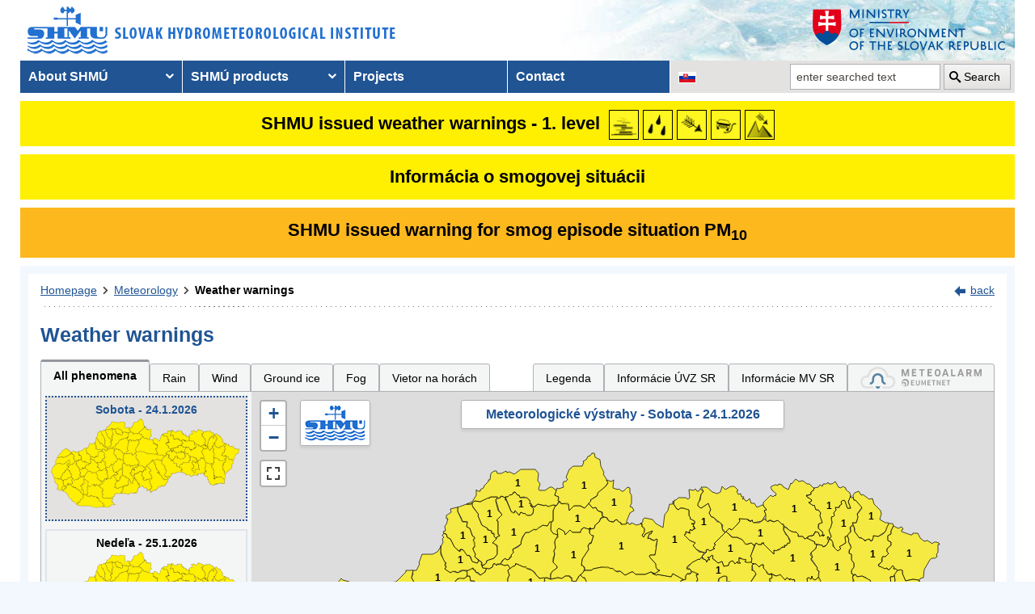

--- FILE ---
content_type: text/html; charset=utf-8
request_url: https://www.shmu.sk/en/?page=987&id=&d=0&roll=ZSK%7CBSK%7CTSK%7CTTSK%7CPSK
body_size: 20085
content:
<!doctype html>
<html lang="en-US" class="no-js">
<head>
    <link rel="dns-prefetch" href="//www.googletagmanager.com">
    <link rel="dns-prefetch" href="//www.google-analytics.com">
    <link rel="dns-prefetch" href="//www.google.com">
    <link rel="dns-prefetch" href="//www.google.sk">
    <link rel="dns-prefetch" href="//stats.g.doubleclick.net">
    <link rel="dns-prefetch" href="//www.facebook.com">
    <link rel="dns-prefetch" href="//static.xx.fbcdn.net">
    <link rel="dns-prefetch" href="//connect.facebook.net">

    <link rel="preload" as="font" href="/assets/fonts/icomoon.ttf?bfmrgw" crossorigin="anonymous">
    <meta name="theme-color" content="#205493">

    <meta http-equiv="X-UA-Compatible" content="IE=edge">
    <meta http-equiv="content-type" content="text/html; charset=utf-8">
    <meta content="shmu, shmú, pocasie, počasie, meteo, hydrometerologický ústav, meteorologický ústav, predpoveď počasia, výstrahy, hydrologické povodňová aktivita, zrážky, dážď, povodne, dunaj, rieky a toky slovenska, meteorológia, hydrológia" name="keywords">
<meta content="Slovenský hydrometeorologický ústav, hydrologické a meteorologické predpovede a výstrahy, analýzy počasia, história počasia, emisie, kvalita ovzdušia" name="description">

    <link rel="icon" href="/favicon.ico" type="image/x-icon">
    <link rel="shortcut icon" href="/favicon.ico">
    <link rel="apple-touch-icon" sizes="180x180" href="/apple-touch-icon.png">

    <meta content="Slovenský hydrometeorologický ústav" name="author">
    <meta name="verify-v1" content="7kjxlmO1GexQ5A/Q+pq5zTRciBqyRdm5PrmkLD2UquE=">
    
    <meta name="author" content="Slovenský hydrometeorologický ústav">
    <meta name="copyright" content="Slovenský hydrometeorologický ústav">
    <meta property="fb:app_id" content="179204109293551">

    <link type="text/css" rel="stylesheet" href="/assets/js/vendor/cookieconsent-3.1.0/cookieconsent.css">
    <link type="text/css" rel="stylesheet" href="/assets/css/shmu.css?ver=202601231428">


        <title>Weather warnings - SHMÚ</title>

    <script>
        window.wn_lang = 'en';
        window.shmu_ver = '202601231428'
        
    </script>
    <script src="/assets/js/vendor/jquery-3.7.1.min.js"></script>
    <script src="/assets/js/shmu.js?ver=202601231428"></script>

    <script type="module" src="/assets/js/vendor/cookieconsent-3.1.0/cookieconsent-config.js"></script>

        <!-- Google Tag Manager -->
    <script type="text/plain"
            data-category="analytics"
            data-service="Google Analytics"
            >(function(w,d,s,l,i){w[l]=w[l]||[];w[l].push({'gtm.start':
                new Date().getTime(),event:'gtm.js'});var f=d.getElementsByTagName(s)[0],
            j=d.createElement(s),dl=l!='dataLayer'?'&l='+l:'';j.async=true;j.src=
            'https://www.googletagmanager.com/gtm.js?id='+i+dl;f.parentNode.insertBefore(j,f);
        })(window,document,'script','dataLayer','GTM-PJWC9CR');</script>
    <!-- End Google Tag Manager -->
    
</head>
<body>
<script type="text/plain"
        data-category="analytics"
        data-service="Facebook">
    window.fbAsyncInit = function() {
        FB.init({
            appId      : '179204109293551',
            xfbml      : true,
            version    : 'v5.0'
        });
        FB.AppEvents.logPageView();
    };

    (function(d, s, id){
        var js, fjs = d.getElementsByTagName(s)[0];
        if (d.getElementById(id)) {return;}
        js = d.createElement(s); js.id = id;
        js.src = "//connect.facebook.net/sk_SK/sdk.js";
        fjs.parentNode.insertBefore(js, fjs);
    }(document, 'script', 'facebook-jssdk'));
</script>

    <!-- Google Tag Manager (noscript) -->
    <noscript><iframe src="https://www.googletagmanager.com/ns.html?id=GTM-PJWC9CR"
                      height="0" width="0" style="display:none;visibility:hidden"></iframe></noscript>
    <!-- End Google Tag Manager (noscript) -->


<!--  CONTAINER begin ******************************************* -->
<div id="container">
<div class="unsupported-browser"></div>
<header>
        <div class="logo">
        <a title="Slovak hydrometeorological institute" tabindex="0" id="shmu-logo" href="?page=1"><img width="473" height="75" src="/img/shmu-logo-top-en.png" alt="Slovak hydrometeorological institute"></a>
    </div>
        <div class="kolaz img-2">
        <a href="https://www.minzp.sk/" tabindex="-1" rel="noopener" class="mzp-logo" target="_blank" title="Ministry of Environment of the Slovak Republic">
            <img src="/img/ministerstvo-zivotneho-prostredia-en.png" width="250" height="55" alt="Ministry of Environment of the Slovak Republic">
        </a>
    </div>
</header>
<nav class="main-nav" aria-label="Main navigation">
        <!-- CACHE [PAGE_TOPMENU_en] - ts:2026-01-24 17:59:34, generated: 4.334ms] -->
<ul id="menu" role="menubar" aria-label="Main navigation"><li class="has-submenu"  role="none"><a href="#!" aria-haspopup="true" aria-expanded="false" role="menuitem" tabindex="0">About SHMÚ</a><ul class="is-submenu" role="menu" aria-label="About SHMÚ"><li role="none"><a href="?page=1793" role="menuitem" tabindex="-1">About us</a></li><li role="none"><a href="http://www.shmu.sk//File/Organizational_structure_2016.pdf" role="menuitem" tabindex="-1">Organizational structure</a></li><li role="none"><a href="?page=2043" role="menuitem" tabindex="-1">Certifications</a></li><li role="none"><a href="?page=1715" role="menuitem" tabindex="-1">Other</a></li><li role="none"><a href="?page=2210" role="menuitem" tabindex="-1">Objednávanie prednášok a exkurzií na SHMÚ Bratislava</a></li></ul></li><li class="has-submenu"  role="none"><a href="#!" aria-haspopup="true" aria-expanded="false" role="menuitem" tabindex="-1">SHMÚ products</a><ul class="is-submenu" role="menu" aria-label="SHMÚ products"><li class="has-submenu"  role="none"><a href="#!" aria-haspopup="true" aria-expanded="false" role="menuitem" tabindex="-1">Meteorology</a><ul class="is-submenu" role="menu" aria-label="Meteorology"><li role="none"><a href="?page=987" role="menuitem" tabindex="-1">Weather warnings</a></li><li class="has-submenu"  role="none"><a href="#!" aria-haspopup="true" aria-expanded="false" role="menuitem" tabindex="-1">Weather</a><ul class="is-submenu" role="menu" aria-label="Weather"><li role="none"><a href="?page=59" role="menuitem" tabindex="-1">Slovakia</a></li><li role="none"><a href="?page=60" role="menuitem" tabindex="-1">Europe</a></li><li role="none"><a href="?page=980" role="menuitem" tabindex="-1">Surface pressure charts</a></li></ul></li><li class="has-submenu"  role="none"><a href="#!" aria-haspopup="true" aria-expanded="false" role="menuitem" tabindex="-1">Forecasts</a><ul class="is-submenu" role="menu" aria-label="Forecasts"><li role="none"><a href="?page=58" role="menuitem" tabindex="-1">Forecast for Slovakia</a></li><li role="none"><a href="?page=716" role="menuitem" tabindex="-1">Forecast for Europe</a></li></ul></li><li role="none"><a href="?page=1755" role="menuitem" tabindex="-1">System INCA</a></li><li class="has-submenu"  role="none"><a href="#!" aria-haspopup="true" aria-expanded="false" role="menuitem" tabindex="-1">ALADIN model</a><ul class="is-submenu" role="menu" aria-label="ALADIN model"><li role="none"><a href="?page=472" role="menuitem" tabindex="-1">ALADIN forecasts</a></li><li role="none"><a href="?page=769" role="menuitem" tabindex="-1">Meteogram</a></li><li role="none"><a href="?page=2199" role="menuitem" tabindex="-1">ALADIN Europe</a></li><li role="none"><a href="?page=473" role="menuitem" tabindex="-1">Temperature</a></li><li role="none"><a href="?page=474" role="menuitem" tabindex="-1">Wind</a></li><li role="none"><a href="?page=475" role="menuitem" tabindex="-1">Cloudiness</a></li><li role="none"><a href="?page=476" role="menuitem" tabindex="-1">Precipitation</a></li></ul></li><li class="has-submenu"  role="none"><a href="#!" aria-haspopup="true" aria-expanded="false" role="menuitem" tabindex="-1">ECMWF model</a><ul class="is-submenu" role="menu" aria-label="ECMWF model"><li role="none"><a href="?page=1186" role="menuitem" tabindex="-1">Meteogram</a></li><li role="none"><a href="?page=1184" role="menuitem" tabindex="-1">Epsgram</a></li></ul></li><li role="none"><a href="?page=2656" role="menuitem" tabindex="-1">Epsgram A-LAEF</a></li><li role="none"><a href="http://www.shmu.sk/produkty/nwp/alaef/" role="menuitem" tabindex="-1">A-LAEF maps</a></li><li role="none"><a href="?page=2322" role="menuitem" tabindex="-1">Radar images</a></li><li role="none"><a href="?page=66" role="menuitem" tabindex="-1">Satellite images</a></li><li class="has-submenu"  role="none"><a href="#!" aria-haspopup="true" aria-expanded="false" role="menuitem" tabindex="-1">Ozone report</a><ul class="is-submenu" role="menu" aria-label="Ozone report"><li role="none"><a href="?page=7" role="menuitem" tabindex="-1">Current ozone</a></li><li role="none"><a href="?page=2423" role="menuitem" tabindex="-1">Daily UV Index</a></li><li role="none"><a href="?page=2424" role="menuitem" tabindex="-1">UV index forecast</a></li></ul></li><li role="none"><a href="?page=68" role="menuitem" tabindex="-1">Snow information</a></li></ul></li><li class="has-submenu"  role="none"><a href="#!" aria-haspopup="true" aria-expanded="false" role="menuitem" tabindex="-1">Hydrology</a><ul class="is-submenu" role="menu" aria-label="Hydrology"><li class="has-submenu"  role="none"><a href="#!" aria-haspopup="true" aria-expanded="false" role="menuitem" tabindex="-1">Hydrological reports</a><ul class="is-submenu" role="menu" aria-label="Hydrological reports"><li role="none"><a href="?page=10" role="menuitem" tabindex="-1">Hydrological reports</a></li><li role="none"><a href="?page=110" role="menuitem" tabindex="-1">Daily hydrological report</a></li><li role="none"><a href="?page=111" role="menuitem" tabindex="-1">Hydrological forecasts</a></li><li role="none"><a href="?page=112" role="menuitem" tabindex="-1">Morava</a></li><li role="none"><a href="?page=2078" role="menuitem" tabindex="-1">Reporting for Hungary</a></li><li role="none"><a href="?page=113" role="menuitem" tabindex="-1">Water tourism and fishing</a></li><li role="none"><a href="?page=981" role="menuitem" tabindex="-1">Temperatures of water reservoirs</a></li><li role="none"><a href="?page=765" role="menuitem" tabindex="-1">Water gauge stations</a></li><li role="none"><a href="?page=838" role="menuitem" tabindex="-1">Total amount of precipitation</a></li><li role="none"><a href="?page=687" role="menuitem" tabindex="-1">Snow condition</a></li></ul></li><li class="has-submenu"  role="none"><a href="#!" aria-haspopup="true" aria-expanded="false" role="menuitem" tabindex="-1">Division Hydrological Service</a><ul class="is-submenu" role="menu" aria-label="Division Hydrological Service"><li role="none"><a href="?page=946" role="menuitem" tabindex="-1">Division Hydrological Service</a></li><li role="none"><a href="?page=948" role="menuitem" tabindex="-1">Department of Surface Water Quantity</a></li><li role="none"><a href="?page=1774" role="menuitem" tabindex="-1">Department of Surface Water Quality</a></li><li role="none"><a href="?page=949" role="menuitem" tabindex="-1">Department of Groundwater</a></li><li role="none"><a href="?page=2481" role="menuitem" tabindex="-1">Department of Quantity of Surface Water Banská Bystrica</a></li><li role="none"><a href="?page=2482" role="menuitem" tabindex="-1">Department of Quantity of Surface Water Košice</a></li><li role="none"><a href="?page=2483" role="menuitem" tabindex="-1">Department of Quantity of Surface Water Žilina</a></li></ul></li></ul></li><li class="has-submenu"  role="none"><a href="#!" aria-haspopup="true" aria-expanded="false" role="menuitem" tabindex="-1">Air quality</a><ul class="is-submenu" role="menu" aria-label="Air quality"><li role="none"><a href="?page=992" role="menuitem" tabindex="-1">Emissions</a></li><li role="none"><a href="?page=997" role="menuitem" tabindex="-1">Annual air quality reports</a></li><li role="none"><a href="?page=2381" role="menuitem" tabindex="-1">Monthly air qualitz reports</a></li><li class="has-submenu"  role="none"><a href="#!" aria-haspopup="true" aria-expanded="false" role="menuitem" tabindex="-1">Hourly concentration values - tables</a><ul class="is-submenu" role="menu" aria-label="Hourly concentration values - tables"><li role="none"><a href="?page=1&amp;id=oko_imis" role="menuitem" tabindex="-1">Pollutants</a></li><li role="none"><a href="?page=1&amp;id=oko_iko" role="menuitem" tabindex="-1">Air quality index</a></li></ul></li><li role="none"><a href="?page=2891" role="menuitem" tabindex="-1">CAMS</a></li><li role="none"><a href="?page=1&amp;id=oko_kriteria" role="menuitem" tabindex="-1">Concentration limit values</a></li><li class="has-submenu"  role="none"><a href="#!" aria-haspopup="true" aria-expanded="false" role="menuitem" tabindex="-1">National Air Quality Monitoring Network</a><ul class="is-submenu" role="menu" aria-label="National Air Quality Monitoring Network"><li role="none"><a href="?page=1&amp;id=oko_monit_siet" role="menuitem" tabindex="-1">Monitoring network and monitoring methods</a></li></ul></li><li class="has-submenu"  role="none"><a href="#!" aria-haspopup="true" aria-expanded="false" role="menuitem" tabindex="-1">Air quality assessments</a><ul class="is-submenu" role="menu" aria-label="Air quality assessments"><li role="none"><a href="?page=1&amp;id=oko_roc_s" role="menuitem" tabindex="-1">Annual reports</a></li><li role="none"><a href="?page=1&amp;id=oko_mes_s" role="menuitem" tabindex="-1">Monthly reports</a></li><li role="none"><a href="?page=996" role="menuitem" tabindex="-1">Methodologies, studies and analyses</a></li></ul></li><li class="has-submenu"  role="none"><a href="#!" aria-haspopup="true" aria-expanded="false" role="menuitem" tabindex="-1">Zones and agglomerations</a><ul class="is-submenu" role="menu" aria-label="Zones and agglomerations"><li role="none"><a href="?page=2186" role="menuitem" tabindex="-1">Air quality management areas</a></li><li role="none"><a href="?page=231" role="menuitem" tabindex="-1">Zones and agglomerations</a></li><li role="none"><a href="?page=2699" role="menuitem" tabindex="-1">Materials for air quality plans</a></li></ul></li><li class="has-submenu"  role="none"><a href="#!" aria-haspopup="true" aria-expanded="false" role="menuitem" tabindex="-1">Air quality modeling</a><ul class="is-submenu" role="menu" aria-label="Air quality modeling"><li role="none"><a href="?page=2665" role="menuitem" tabindex="-1">CALPUFF</a></li><li role="none"><a href="?page=2663" role="menuitem" tabindex="-1">CMAQ</a></li><li role="none"><a href="?page=2659" role="menuitem" tabindex="-1">RIO</a></li></ul></li><li role="none"><a href="?page=996" role="menuitem" tabindex="-1" target="_blank">Studies, analysis and other information</a></li><li role="none"><a href="?page=1&amp;id=oko_faq" role="menuitem" tabindex="-1">FAQs</a></li></ul></li><li class="has-submenu"  role="none"><a href="#!" aria-haspopup="true" aria-expanded="false" role="menuitem" tabindex="-1">Climatology</a><ul class="is-submenu" role="menu" aria-label="Climatology"><li role="none"><a href="?page=1798" role="menuitem" tabindex="-1">Climatological Service Dept.</a></li><li class="has-submenu"  role="none"><a href="#!" aria-haspopup="true" aria-expanded="false" role="menuitem" tabindex="-1">Climate of Slovakia</a><ul class="is-submenu" role="menu" aria-label="Climate of Slovakia"><li role="none"><a href="?page=1384" role="menuitem" tabindex="-1">Historical extremes   </a></li></ul></li><li role="none"><a href="?page=2932" role="menuitem" tabindex="-1">Station network</a></li><li role="none"><a href="?page=1613" role="menuitem" tabindex="-1">Bulletin Met.&Clim.</a></li><li role="none"><a href="?page=1553" role="menuitem" tabindex="-1">Climatological lexicon</a></li><li role="none"><a href="?page=1612" role="menuitem" tabindex="-1">Publications</a></li></ul></li><li role="none"><a href="?page=34" role="menuitem" tabindex="-1">Aeronautical MET Service</a></li></ul></li><li role="none"><a href="?page=569" role="menuitem" tabindex="-1">Projects</a></li><li role="none"><a href="?page=5" role="menuitem" tabindex="-1">Contact</a></li></ul>
<!-- /CACHE -->

    <ul id="lang-nav" aria-label="Changing the language version of the site">
                <li class="slovak">
            <a title="Change the language version of the page to SK" aria-label="Change the language version of the page to SK" href="/sk/?page=987&amp;id="><img src="/img/lang-sk.gif" width="22" height="14" alt="Change the language version of the page to SK"></a>
        </li>
    </ul>
    <form id="searchform" action="?" method="get">
        <p><input type="hidden" name="page" value="976">
            <label for="search">search</label>
            <input aria-labelledby="btn_search" type="text" id="search" placeholder="enter searched text" required name="q" value="">
            <button type="submit" id="btn_search">Search</button>
        </p>
    </form>
</nav>



<!-- CONTENT -->
<main id="content" tabindex="-1">
    <div class="warnings-banners">
<!-- CAHCE [PAGE_WARNINGS_BANNERS_en] - ts:2026-01-24 17:59:56, generated: 5.564ms] -->
<div class="vystrahy-banner warn_1"><a href="?page=987" title="Zobraziť meteorologické výstrahy"><span>SHMU issued weather warnings - 1. level</span> <img class="warn_img" src="/img/vystrahy/znacky/hmla1.png" width="37" height="37" title="1. level - Fog" alt="1. level - Fog" /><img class="warn_img" src="/img/vystrahy/znacky/dazd1.png" width="37" height="37" title="1. level - Rain" alt="1. level - Rain" /><img class="warn_img" src="/img/vystrahy/znacky/vietor1.png" width="37" height="37" title="1. level - Wind" alt="1. level - Wind" /><img class="warn_img" src="/img/vystrahy/znacky/poladovica1.png" width="37" height="37" title="1. level - Ground ice" alt="1. level - Ground ice" /><img class="warn_img" src="/img/vystrahy/znacky/vietornahorach1.png" width="37" height="37" title="1. level - Vietor na horách" alt="1. level - Vietor na horách" /></a></div>
<div class="vystrahy-banner warn_info"><a title="Zobraziť smogový varovný systém" href="?page=2264"><span>Informácia o smogovej situácii</span></a></div>
<div class="clearfix"></div>
<div class="vystrahy-banner warn_2"><a title="Zobraziť smogový varovný systém" href="?page=2264"><span>SHMU issued warning for smog episode situation PM<sub>10</sub></span></a></div>
<!-- /CACHE --></div>
    <!-- MAINCONTENT -->
    <div id="maincontent">

            <div class="fullwidth">
<div id="breadcrumbs"><nav aria-label="Pozícia stránky"><ol><li><a href="?page=1" title="Homepage">Homepage</a></li><li><a href="?page=6" title="Meteorology">Meteorology</a></li><li><a href="?page=987" title="Weather warnings" aria-current="page">Weather warnings</a></li></ol></nav><div class="navig"><a href="javascript:history.go(-1);" title="back">back</a></div></div><section id="pcontent"><h1>Weather warnings</h1>
            <style type="text/css">
                .b-name {
                    color: #000;
                    font-size: 12px;
                    font-weight: bold;
                    white-space: nowrap;
                    text-align: center;
                    /* border: 1px solid black; */
                    line-height: 1;

                }
            </style>
<script>
    var d = [{'o':1001,'k':'BB','s':1},{'o':1002,'k':'BS','s':1},{'o':1003,'k':'BJ','s':1},{'o':1004,'k':'BA','s':1},{'o':1005,'k':'BR','s':1},{'o':1006,'k':'BY','s':1},{'o':1007,'k':'BN','s':1},{'o':1008,'k':'DT','s':1},{'o':1009,'k':'DK','s':1},{'o':1010,'k':'DS','s':1},{'o':1011,'k':'GA','s':1},{'o':1012,'k':'GL','s':1},{'o':1013,'k':'HC','s':1},{'o':1014,'k':'HE','s':1},{'o':1015,'k':'IL','s':1},{'o':1016,'k':'KK','s':1},{'o':1017,'k':'KN','s':1},{'o':1018,'k':'KE','s':1},{'o':1019,'k':'KS','s':1},{'o':1020,'k':'KA','s':1},{'o':1021,'k':'KM','s':1},{'o':1022,'k':'LV','s':1},{'o':1023,'k':'LE','s':1},{'o':1024,'k':'LM','s':1},{'o':1025,'k':'LC','s':1},{'o':1026,'k':'MA','s':1},{'o':1027,'k':'MT','s':1},{'o':1028,'k':'ML','s':1},{'o':1029,'k':'MI','s':1},{'o':1030,'k':'MY','s':1},{'o':1031,'k':'NR','s':1},{'o':1032,'k':'NM','s':1},{'o':1033,'k':'NZ','s':1},{'o':1034,'k':'NO','s':1},{'o':1035,'k':'PE','s':1},{'o':1036,'k':'PK','s':1},{'o':1037,'k':'PN','s':1},{'o':1038,'k':'PT','s':1},{'o':1039,'k':'PP','s':1},{'o':1040,'k':'PB','s':1},{'o':1041,'k':'PO','s':1},{'o':1042,'k':'PD','s':1},{'o':1043,'k':'PU','s':1},{'o':1044,'k':'RA','s':1},{'o':1045,'k':'RS','s':1},{'o':1046,'k':'RV','s':1},{'o':1047,'k':'RK','s':1},{'o':1048,'k':'SB','s':1},{'o':1049,'k':'SC','s':1},{'o':1050,'k':'SE','s':1},{'o':1051,'k':'SI','s':1},{'o':1052,'k':'SV','s':1},{'o':1053,'k':'SO','s':1},{'o':1054,'k':'SN','s':1},{'o':1055,'k':'SL','s':1},{'o':1056,'k':'SP','s':1},{'o':1057,'k':'SK','s':1},{'o':1058,'k':'TO','s':1},{'o':1059,'k':'TV','s':1},{'o':1060,'k':'TN','s':1},{'o':1061,'k':'TT','s':1},{'o':1062,'k':'TR','s':1},{'o':1063,'k':'TS','s':1},{'o':1064,'k':'VK','s':1},{'o':1065,'k':'VT','s':1},{'o':1066,'k':'ZM','s':1},{'o':1067,'k':'ZV','s':1},{'o':1068,'k':'CA','s':1},{'o':1069,'k':'ZC','s':1},{'o':1070,'k':'ZH','s':1},{'o':1071,'k':'ZA','s':1},{'o':1072,'k':'SA','s':1}];
    var map_center = [48.788714, 19.496843];
    var map_zoom = 7.5;
</script>
<script src="/js/meteo/meteovystrahy.js?build=202601231428"></script>
<script>
    $( document ).ready(function( ) {
        map_init();
    });
</script>

<script src="/assets/js/vendor/leaflet-1.8.0/leaflet.js"></script>
<script src="/assets/js/vendor/leaflet-1.8.0/leaflet.ajax.min.js"></script>
<script src="/assets/js/vendor/leaflet-1.8.0/Leaflet.Control.Custom.js"></script>
<script src="/assets/js/vendor/leaflet-1.8.0/leaflet-svg-shape-markers.min.js"></script>
<script src="/assets/js/vendor/leaflet-fullscreen/Leaflet.fullscreen.min.js"></script>
<link type="text/css" rel="stylesheet" href="/assets/js/vendor/leaflet-1.8.0/leaflet.css" />
<link type="text/css" rel="stylesheet" href="/assets/js/vendor/leaflet-fullscreen/leaflet.fullscreen.css" />

<div class="clearfix mb-2" id="tabs"></div><div class="form-panel-tabs" role="tablist"><a role="tab" class="selected" href="?page=987&amp;id=&amp;d=0&amp;roll=ZSK%7CBSK%7CTSK%7CTTSK%7CPSK#tabs" aria-selected="true" title="All phenomena">All phenomena</a><a role="tab" class="" href="?page=987&amp;id=&amp;d=0&amp;jav=123&amp;roll=ZSK%7CBSK%7CTSK%7CTTSK%7CPSK#tabs" aria-selected="false" title="Rain">Rain</a><a role="tab" class="" href="?page=987&amp;id=&amp;d=0&amp;jav=125&amp;roll=ZSK%7CBSK%7CTSK%7CTTSK%7CPSK#tabs" aria-selected="false" title="Wind">Wind</a><a role="tab" class="" href="?page=987&amp;id=&amp;d=0&amp;jav=127&amp;roll=ZSK%7CBSK%7CTSK%7CTTSK%7CPSK#tabs" aria-selected="false" title="Ground ice">Ground ice</a><a role="tab" class="" href="?page=987&amp;id=&amp;d=0&amp;jav=139&amp;roll=ZSK%7CBSK%7CTSK%7CTTSK%7CPSK#tabs" aria-selected="false" title="Fog">Fog</a><a role="tab" class="" href="?page=987&amp;id=&amp;d=0&amp;jav=161&amp;roll=ZSK%7CBSK%7CTSK%7CTTSK%7CPSK#tabs" aria-selected="false" title="Vietor na horách">Vietor na horách</a><a role="tab"  href="javascript:void(0);" onclick=" popUpWH('/popups/meteo/vystrahy_legenda.php?page=987&amp;lang=en',950,650)" class="ml-auto">Legenda</a><a role="tab" href="?page=2691">Informácie ÚVZ SR</a><a role="tab" href="?page=2934">Informácie MV SR</a><a role="tab" href="https://www.meteoalarm.org" target="_blank"><img width="150" class="mb-1" src="/Image/DMS/Vystrahy/meteoalarm2021.svg" alt="Meteoalarm"  /></a></div><div class="v-map-wrapper">
<div class="v-small-maps">
<script> var v_small_map_meteo_vystrahy_data = []; </script>
<div class="v-small-map selected">
    <a class="v-small-map--vystraha-mapa-link" title="Sobota - 24.1.2026" href="?page=987&amp;id=&amp;d=0&amp;jav=&amp;roll=ZSK%7CBSK%7CTSK%7CTTSK%7CPSK#tabs"></a>
    <div class="v-small-map--title">Sobota - 24.1.2026</div>
    <img src="/img/loading2.gif" class="v-small-map--vystraha-loader" id="vmeteo-loader-0" alt="Načítavam údaje...">
            <object onload="onload_meteo_warnings_small_map(0)" type="image/svg+xml" data="/img/svg/meteo_vystrahy_mapa.svg" data-day="0" id="v-meteo-mapa-svg-0">
                Váš prehliadač nepodporuje zobrazovanie SVG 
            </object>
            <script>
                v_small_map_meteo_vystrahy_data[0] = [{'o':1039,'k':'PP','s':1},{'o':1023,'k':'LE','s':1},{'o':1008,'k':'DT','s':1},{'o':1052,'k':'SV','s':1},{'o':1045,'k':'RS','s':1},{'o':1022,'k':'LV','s':1},{'o':1068,'k':'CA','s':1},{'o':1015,'k':'IL','s':1},{'o':1018,'k':'KE','s':1},{'o':1028,'k':'ML','s':1},{'o':1051,'k':'SI','s':1},{'o':1035,'k':'PE','s':1},{'o':1047,'k':'RK','s':1},{'o':1017,'k':'KN','s':1},{'o':1050,'k':'SE','s':1},{'o':1031,'k':'NR','s':1},{'o':1063,'k':'TS','s':1},{'o':1055,'k':'SL','s':1},{'o':1038,'k':'PT','s':1},{'o':1037,'k':'PN','s':1},{'o':1021,'k':'KM','s':1},{'o':1029,'k':'MI','s':1},{'o':1020,'k':'KA','s':1},{'o':1059,'k':'TV','s':1},{'o':1030,'k':'MY','s':1},{'o':1016,'k':'KK','s':1},{'o':1044,'k':'RA','s':1},{'o':1034,'k':'NO','s':1},{'o':1026,'k':'MA','s':1},{'o':1048,'k':'SB','s':1},{'o':1071,'k':'ZA','s':1},{'o':1069,'k':'ZC','s':1},{'o':1019,'k':'KS','s':1},{'o':1001,'k':'BB','s':1},{'o':1025,'k':'LC','s':1},{'o':1002,'k':'BS','s':1},{'o':1056,'k':'SP','s':1},{'o':1007,'k':'BN','s':1},{'o':1070,'k':'ZH','s':1},{'o':1040,'k':'PB','s':1},{'o':1014,'k':'HE','s':1},{'o':1065,'k':'VT','s':1},{'o':1041,'k':'PO','s':1},{'o':1060,'k':'TN','s':1},{'o':1067,'k':'ZV','s':1},{'o':1012,'k':'GL','s':1},{'o':1057,'k':'SK','s':1},{'o':1053,'k':'SO','s':1},{'o':1049,'k':'SC','s':1},{'o':1043,'k':'PU','s':1},{'o':1062,'k':'TR','s':1},{'o':1003,'k':'BJ','s':1},{'o':1004,'k':'BA','s':1},{'o':1042,'k':'PD','s':1},{'o':1036,'k':'PK','s':1},{'o':1054,'k':'SN','s':1},{'o':1046,'k':'RV','s':1},{'o':1064,'k':'VK','s':1},{'o':1006,'k':'BY','s':1},{'o':1005,'k':'BR','s':1},{'o':1009,'k':'DK','s':1},{'o':1024,'k':'LM','s':1},{'o':1027,'k':'MT','s':1},{'o':1013,'k':'HC','s':1},{'o':1033,'k':'NZ','s':1},{'o':1072,'k':'SA','s':1},{'o':1011,'k':'GA','s':1},{'o':1061,'k':'TT','s':1},{'o':1058,'k':'TO','s':1},{'o':1032,'k':'NM','s':1},{'o':1066,'k':'ZM','s':1},{'o':1010,'k':'DS','s':1}];

            </script>
</div>
<div class="v-small-map ">
    <a class="v-small-map--vystraha-mapa-link" title="Nedeľa - 25.1.2026" href="?page=987&amp;id=&amp;d=1&amp;jav=&amp;roll=ZSK%7CBSK%7CTSK%7CTTSK%7CPSK#tabs"></a>
    <div class="v-small-map--title">Nedeľa - 25.1.2026</div>
    <img src="/img/loading2.gif" class="v-small-map--vystraha-loader" id="vmeteo-loader-1" alt="Načítavam údaje...">
            <object onload="onload_meteo_warnings_small_map(1)" type="image/svg+xml" data="/img/svg/meteo_vystrahy_mapa.svg" data-day="1" id="v-meteo-mapa-svg-1">
                Váš prehliadač nepodporuje zobrazovanie SVG 
            </object>
            <script>
                v_small_map_meteo_vystrahy_data[1] = [{'o':1039,'k':'PP','s':1},{'o':1023,'k':'LE','s':1},{'o':1008,'k':'DT','s':1},{'o':1052,'k':'SV','s':1},{'o':1045,'k':'RS','s':1},{'o':1022,'k':'LV','s':1},{'o':1068,'k':'CA','s':1},{'o':1015,'k':'IL','s':1},{'o':1018,'k':'KE','s':1},{'o':1028,'k':'ML','s':1},{'o':1051,'k':'SI','s':1},{'o':1035,'k':'PE','s':1},{'o':1047,'k':'RK','s':1},{'o':1017,'k':'KN','s':1},{'o':1050,'k':'SE','s':1},{'o':1031,'k':'NR','s':1},{'o':1063,'k':'TS','s':1},{'o':1055,'k':'SL','s':1},{'o':1038,'k':'PT','s':1},{'o':1037,'k':'PN','s':1},{'o':1021,'k':'KM','s':1},{'o':1029,'k':'MI','s':1},{'o':1020,'k':'KA','s':1},{'o':1059,'k':'TV','s':1},{'o':1030,'k':'MY','s':1},{'o':1016,'k':'KK','s':1},{'o':1044,'k':'RA','s':1},{'o':1034,'k':'NO','s':1},{'o':1026,'k':'MA','s':1},{'o':1048,'k':'SB','s':1},{'o':1071,'k':'ZA','s':1},{'o':1069,'k':'ZC','s':1},{'o':1019,'k':'KS','s':1},{'o':1001,'k':'BB','s':1},{'o':1025,'k':'LC','s':1},{'o':1067,'k':'ZV','s':1},{'o':1013,'k':'HC','s':1},{'o':1033,'k':'NZ','s':1},{'o':1072,'k':'SA','s':1},{'o':1011,'k':'GA','s':1},{'o':1061,'k':'TT','s':1},{'o':1058,'k':'TO','s':1},{'o':1066,'k':'ZM','s':1},{'o':1002,'k':'BS','s':1},{'o':1056,'k':'SP','s':1},{'o':1007,'k':'BN','s':1},{'o':1070,'k':'ZH','s':1},{'o':1040,'k':'PB','s':1},{'o':1014,'k':'HE','s':1},{'o':1065,'k':'VT','s':1},{'o':1041,'k':'PO','s':1},{'o':1060,'k':'TN','s':1},{'o':1012,'k':'GL','s':1},{'o':1057,'k':'SK','s':1},{'o':1053,'k':'SO','s':1},{'o':1049,'k':'SC','s':1},{'o':1043,'k':'PU','s':1},{'o':1062,'k':'TR','s':1},{'o':1003,'k':'BJ','s':1},{'o':1004,'k':'BA','s':1},{'o':1042,'k':'PD','s':1},{'o':1036,'k':'PK','s':1},{'o':1054,'k':'SN','s':1},{'o':1046,'k':'RV','s':1},{'o':1064,'k':'VK','s':1},{'o':1006,'k':'BY','s':1},{'o':1005,'k':'BR','s':1},{'o':1009,'k':'DK','s':1},{'o':1024,'k':'LM','s':1},{'o':1027,'k':'MT','s':1},{'o':1032,'k':'NM','s':1},{'o':1010,'k':'DS','s':1}];

            </script>
</div>
<div class="v-small-map ">
    <a class="v-small-map--vystraha-mapa-link" title="Pondelok - 26.1.2026" href="?page=987&amp;id=&amp;d=2&amp;jav=&amp;roll=ZSK%7CBSK%7CTSK%7CTTSK%7CPSK#tabs"></a>
    <div class="v-small-map--title">Pondelok - 26.1.2026</div>
    <img src="/img/loading2.gif" class="v-small-map--vystraha-loader" id="vmeteo-loader-2" alt="Načítavam údaje...">
            <object onload="onload_meteo_warnings_small_map(2)" type="image/svg+xml" data="/img/svg/meteo_vystrahy_mapa.svg" data-day="2" id="v-meteo-mapa-svg-2">
                Váš prehliadač nepodporuje zobrazovanie SVG 
            </object>
            <script>
                v_small_map_meteo_vystrahy_data[2] = [{'o':1067,'k':'ZV','s':1},{'o':1008,'k':'DT','s':1},{'o':1045,'k':'RS','s':1},{'o':1038,'k':'PT','s':1},{'o':1044,'k':'RA','s':1},{'o':1013,'k':'HC','s':1},{'o':1033,'k':'NZ','s':1},{'o':1072,'k':'SA','s':1},{'o':1011,'k':'GA','s':1},{'o':1061,'k':'TT','s':1},{'o':1058,'k':'TO','s':1},{'o':1066,'k':'ZM','s':1},{'o':1022,'k':'LV','s':1},{'o':1051,'k':'SI','s':1},{'o':1050,'k':'SE','s':1},{'o':1031,'k':'NR','s':1},{'o':1037,'k':'PN','s':1},{'o':1030,'k':'MY','s':1},{'o':1005,'k':'BR','s':1},{'o':1009,'k':'DK','s':1},{'o':1024,'k':'LM','s':1},{'o':1027,'k':'MT','s':1},{'o':1039,'k':'PP','s':1},{'o':1047,'k':'RK','s':1},{'o':1063,'k':'TS','s':1},{'o':1034,'k':'NO','s':1},{'o':1071,'k':'ZA','s':1},{'o':1001,'k':'BB','s':1}];

            </script>
</div></div><div class="v-map"><div id="i_map" class="ms_map m-0 h-500 position-relative">
    <div class="v-map-title">Meteorologické výstrahy - Sobota - 24.1.2026</div>
    
    <div class="v-map-logo">
        <img src="/img/shmu-logo-small.png" width="75" height="45" alt="SHMÚ" />
    </div>
    <div class="v-map-legenda">
        <img src="/img/vystrahy2/legenda_bez2.png" width="138" height="57" alt="Legenda" />
    </div>
    <div class="v-map-updated">
        Aktualizované: 24.1.2026 17:29<br>
        Najbližšia aktualizácia najneskôr: 25.1.2026 00:00
    </div>
</div></div></div><script>
            //<![CDATA[

            HINTS_ITEMS = {  'BB':'<h3 class="m-0">Region: Banská Bystrica<\/h3><div class="clearfix"><\/div><img class="fl warn_img mr-2"  src="/img/vystrahy/znacky/hmla1.png" alt="" \/>Event: <strong>Fog<\/strong>&nbsp;&nbsp;&nbsp;&nbsp;Level: <strong>1.<\/strong><br>Dohladnosť: <strong>50 - 200 m<\/strong><div class="clearfix"><\/div>Event duration: <strong>od 24.1.2026 17:25 do 25.1.2026 09:00<\/strong><div class="clearfix"><\/div><hr class="border grey" /><div class="clearfix"><\/div><img class="fl warn_img mr-2"  src="/img/vystrahy/znacky/poladovica1.png" alt="" \/>Event: <strong>Ground ice<\/strong>&nbsp;&nbsp;&nbsp;&nbsp;Level: <strong>1.<\/strong><div class="clearfix"><\/div>Event duration: <strong>od 24.1.2026 19:00 do 25.1.2026 09:00<\/strong><div class="clearfix"><\/div><hr class="border grey" /><div><em>Pre podrobnejšie informácie kliknite na okres<\/em><\/div>',

 'BS':'<h3 class="m-0">Region: Banská Štiavnica<\/h3><div class="clearfix"><\/div><img class="fl warn_img mr-2"  src="/img/vystrahy/znacky/poladovica1.png" alt="" \/>Event: <strong>Ground ice<\/strong>&nbsp;&nbsp;&nbsp;&nbsp;Level: <strong>1.<\/strong><div class="clearfix"><\/div>Event duration: <strong>od 24.1.2026 19:00 do 25.1.2026 09:00<\/strong><div class="clearfix"><\/div><hr class="border grey" /><div class="clearfix"><\/div><img class="fl warn_img mr-2"  src="/img/vystrahy/znacky/hmla1.png" alt="" \/>Event: <strong>Fog<\/strong>&nbsp;&nbsp;&nbsp;&nbsp;Level: <strong>1.<\/strong><br>Dohladnosť: <strong>50 - 200 m<\/strong><div class="clearfix"><\/div>Event duration: <strong>od 24.1.2026 17:25 do 25.1.2026 09:00<\/strong><div class="clearfix"><\/div><hr class="border grey" /><div><em>Pre podrobnejšie informácie kliknite na okres<\/em><\/div>',

 'BJ':'<h3 class="m-0">Region: Bardejov<\/h3><div class="clearfix"><\/div><img class="fl warn_img mr-2"  src="/img/vystrahy/znacky/poladovica1.png" alt="" \/>Event: <strong>Ground ice<\/strong>&nbsp;&nbsp;&nbsp;&nbsp;Level: <strong>1.<\/strong><div class="clearfix"><\/div>Event duration: <strong>od 24.1.2026 19:00 do 25.1.2026 09:00<\/strong><div class="clearfix"><\/div><hr class="border grey" /><div class="clearfix"><\/div><img class="fl warn_img mr-2"  src="/img/vystrahy/znacky/hmla1.png" alt="" \/>Event: <strong>Fog<\/strong>&nbsp;&nbsp;&nbsp;&nbsp;Level: <strong>1.<\/strong><br>Dohladnosť: <strong>50 - 200 m<\/strong><div class="clearfix"><\/div>Event duration: <strong>od 24.1.2026 17:25 do 25.1.2026 09:00<\/strong><div class="clearfix"><\/div><hr class="border grey" /><div><em>Pre podrobnejšie informácie kliknite na okres<\/em><\/div>',

 'BA':'<h3 class="m-0">Region: Bratislava<\/h3><div class="clearfix"><\/div><img class="fl warn_img mr-2"  src="/img/vystrahy/znacky/poladovica1.png" alt="" \/>Event: <strong>Ground ice<\/strong>&nbsp;&nbsp;&nbsp;&nbsp;Level: <strong>1.<\/strong><div class="clearfix"><\/div>Event duration: <strong>od 24.1.2026 19:00 do 25.1.2026 09:00<\/strong><div class="clearfix"><\/div><hr class="border grey" /><div class="clearfix"><\/div><img class="fl warn_img mr-2"  src="/img/vystrahy/znacky/hmla1.png" alt="" \/>Event: <strong>Fog<\/strong>&nbsp;&nbsp;&nbsp;&nbsp;Level: <strong>1.<\/strong><br>Dohladnosť: <strong>50 - 200 m<\/strong><div class="clearfix"><\/div>Event duration: <strong>od 24.1.2026 17:25 do 25.1.2026 09:00<\/strong><div class="clearfix"><\/div><hr class="border grey" /><div><em>Pre podrobnejšie informácie kliknite na okres<\/em><\/div>',

 'BR':'<h3 class="m-0">Region: Brezno<\/h3><div class="clearfix"><\/div><img class="fl warn_img mr-2"  src="/img/vystrahy/znacky/poladovica1.png" alt="" \/>Event: <strong>Ground ice<\/strong>&nbsp;&nbsp;&nbsp;&nbsp;Level: <strong>1.<\/strong><div class="clearfix"><\/div>Event duration: <strong>od 24.1.2026 19:00 do 25.1.2026 09:00<\/strong><div class="clearfix"><\/div><hr class="border grey" /><div class="clearfix"><\/div><img class="fl warn_img mr-2"  src="/img/vystrahy/znacky/hmla1.png" alt="" \/>Event: <strong>Fog<\/strong>&nbsp;&nbsp;&nbsp;&nbsp;Level: <strong>1.<\/strong><br>Dohladnosť: <strong>50 - 200 m<\/strong><div class="clearfix"><\/div>Event duration: <strong>od 24.1.2026 17:25 do 25.1.2026 09:00<\/strong><div class="clearfix"><\/div><hr class="border grey" /><div><em>Pre podrobnejšie informácie kliknite na okres<\/em><\/div>',

 'BY':'<h3 class="m-0">Region: Bytča<\/h3><div class="clearfix"><\/div><img class="fl warn_img mr-2"  src="/img/vystrahy/znacky/poladovica1.png" alt="" \/>Event: <strong>Ground ice<\/strong>&nbsp;&nbsp;&nbsp;&nbsp;Level: <strong>1.<\/strong><div class="clearfix"><\/div>Event duration: <strong>od 24.1.2026 19:00 do 25.1.2026 09:00<\/strong><div class="clearfix"><\/div><hr class="border grey" /><div class="clearfix"><\/div><img class="fl warn_img mr-2"  src="/img/vystrahy/znacky/hmla1.png" alt="" \/>Event: <strong>Fog<\/strong>&nbsp;&nbsp;&nbsp;&nbsp;Level: <strong>1.<\/strong><br>Dohladnosť: <strong>50 - 200 m<\/strong><div class="clearfix"><\/div>Event duration: <strong>od 24.1.2026 17:25 do 25.1.2026 09:00<\/strong><div class="clearfix"><\/div><hr class="border grey" /><div><em>Pre podrobnejšie informácie kliknite na okres<\/em><\/div>',

 'BN':'<h3 class="m-0">Region: Bánovce nad Bebravou<\/h3><div class="clearfix"><\/div><img class="fl warn_img mr-2"  src="/img/vystrahy/znacky/poladovica1.png" alt="" \/>Event: <strong>Ground ice<\/strong>&nbsp;&nbsp;&nbsp;&nbsp;Level: <strong>1.<\/strong><div class="clearfix"><\/div>Event duration: <strong>od 24.1.2026 19:00 do 25.1.2026 09:00<\/strong><div class="clearfix"><\/div><hr class="border grey" /><div class="clearfix"><\/div><img class="fl warn_img mr-2"  src="/img/vystrahy/znacky/hmla1.png" alt="" \/>Event: <strong>Fog<\/strong>&nbsp;&nbsp;&nbsp;&nbsp;Level: <strong>1.<\/strong><br>Dohladnosť: <strong>50 - 200 m<\/strong><div class="clearfix"><\/div>Event duration: <strong>od 24.1.2026 17:25 do 25.1.2026 09:00<\/strong><div class="clearfix"><\/div><hr class="border grey" /><div><em>Pre podrobnejšie informácie kliknite na okres<\/em><\/div>',

 'DT':'<h3 class="m-0">Region: Detva<\/h3><div class="clearfix"><\/div><img class="fl warn_img mr-2"  src="/img/vystrahy/znacky/hmla1.png" alt="" \/>Event: <strong>Fog<\/strong>&nbsp;&nbsp;&nbsp;&nbsp;Level: <strong>1.<\/strong><br>Dohladnosť: <strong>50 - 200 m<\/strong><div class="clearfix"><\/div>Event duration: <strong>od 24.1.2026 17:25 do 25.1.2026 09:00<\/strong><div class="clearfix"><\/div><hr class="border grey" /><div class="clearfix"><\/div><img class="fl warn_img mr-2"  src="/img/vystrahy/znacky/poladovica1.png" alt="" \/>Event: <strong>Ground ice<\/strong>&nbsp;&nbsp;&nbsp;&nbsp;Level: <strong>1.<\/strong><div class="clearfix"><\/div>Event duration: <strong>od 24.1.2026 19:00 do 25.1.2026 09:00<\/strong><div class="clearfix"><\/div><hr class="border grey" /><div><em>Pre podrobnejšie informácie kliknite na okres<\/em><\/div>',

 'DK':'<h3 class="m-0">Region: Dolný Kubín<\/h3><div class="clearfix"><\/div><img class="fl warn_img mr-2"  src="/img/vystrahy/znacky/poladovica1.png" alt="" \/>Event: <strong>Ground ice<\/strong>&nbsp;&nbsp;&nbsp;&nbsp;Level: <strong>1.<\/strong><div class="clearfix"><\/div>Event duration: <strong>od 24.1.2026 19:00 do 25.1.2026 09:00<\/strong><div class="clearfix"><\/div><hr class="border grey" /><div class="clearfix"><\/div><img class="fl warn_img mr-2"  src="/img/vystrahy/znacky/hmla1.png" alt="" \/>Event: <strong>Fog<\/strong>&nbsp;&nbsp;&nbsp;&nbsp;Level: <strong>1.<\/strong><br>Dohladnosť: <strong>50 - 200 m<\/strong><div class="clearfix"><\/div>Event duration: <strong>od 24.1.2026 17:25 do 25.1.2026 09:00<\/strong><div class="clearfix"><\/div><hr class="border grey" /><div><em>Pre podrobnejšie informácie kliknite na okres<\/em><\/div>',

 'DS':'<h3 class="m-0">Region: Dunajská Streda<\/h3><div class="clearfix"><\/div><img class="fl warn_img mr-2"  src="/img/vystrahy/znacky/hmla1.png" alt="" \/>Event: <strong>Fog<\/strong>&nbsp;&nbsp;&nbsp;&nbsp;Level: <strong>1.<\/strong><br>Dohladnosť: <strong>50 - 200 m<\/strong><div class="clearfix"><\/div>Event duration: <strong>od 24.1.2026 17:25 do 25.1.2026 09:00<\/strong><div class="clearfix"><\/div><hr class="border grey" /><div><em>Pre podrobnejšie informácie kliknite na okres<\/em><\/div>',

 'GA':'<h3 class="m-0">Region: Galanta<\/h3><div class="clearfix"><\/div><img class="fl warn_img mr-2"  src="/img/vystrahy/znacky/hmla1.png" alt="" \/>Event: <strong>Fog<\/strong>&nbsp;&nbsp;&nbsp;&nbsp;Level: <strong>1.<\/strong><br>Dohladnosť: <strong>50 - 200 m<\/strong><div class="clearfix"><\/div>Event duration: <strong>od 24.1.2026 17:25 do 25.1.2026 09:00<\/strong><div class="clearfix"><\/div><hr class="border grey" /><div><em>Pre podrobnejšie informácie kliknite na okres<\/em><\/div>',

 'GL':'<h3 class="m-0">Region: Gelnica<\/h3><div class="clearfix"><\/div><img class="fl warn_img mr-2"  src="/img/vystrahy/znacky/poladovica1.png" alt="" \/>Event: <strong>Ground ice<\/strong>&nbsp;&nbsp;&nbsp;&nbsp;Level: <strong>1.<\/strong><div class="clearfix"><\/div>Event duration: <strong>od 24.1.2026 19:00 do 25.1.2026 09:00<\/strong><div class="clearfix"><\/div><hr class="border grey" /><div class="clearfix"><\/div><img class="fl warn_img mr-2"  src="/img/vystrahy/znacky/hmla1.png" alt="" \/>Event: <strong>Fog<\/strong>&nbsp;&nbsp;&nbsp;&nbsp;Level: <strong>1.<\/strong><br>Dohladnosť: <strong>50 - 200 m<\/strong><div class="clearfix"><\/div>Event duration: <strong>od 24.1.2026 17:25 do 25.1.2026 09:00<\/strong><div class="clearfix"><\/div><hr class="border grey" /><div><em>Pre podrobnejšie informácie kliknite na okres<\/em><\/div>',

 'HC':'<h3 class="m-0">Region: Hlohovec<\/h3><div class="clearfix"><\/div><img class="fl warn_img mr-2"  src="/img/vystrahy/znacky/hmla1.png" alt="" \/>Event: <strong>Fog<\/strong>&nbsp;&nbsp;&nbsp;&nbsp;Level: <strong>1.<\/strong><br>Dohladnosť: <strong>50 - 200 m<\/strong><div class="clearfix"><\/div>Event duration: <strong>od 24.1.2026 17:25 do 25.1.2026 09:00<\/strong><div class="clearfix"><\/div><hr class="border grey" /><div><em>Pre podrobnejšie informácie kliknite na okres<\/em><\/div>',

 'HE':'<h3 class="m-0">Region: Humenné<\/h3><div class="clearfix"><\/div><img class="fl warn_img mr-2"  src="/img/vystrahy/znacky/poladovica1.png" alt="" \/>Event: <strong>Ground ice<\/strong>&nbsp;&nbsp;&nbsp;&nbsp;Level: <strong>1.<\/strong><div class="clearfix"><\/div>Event duration: <strong>od 24.1.2026 19:00 do 25.1.2026 09:00<\/strong><div class="clearfix"><\/div><hr class="border grey" /><div class="clearfix"><\/div><img class="fl warn_img mr-2"  src="/img/vystrahy/znacky/hmla1.png" alt="" \/>Event: <strong>Fog<\/strong>&nbsp;&nbsp;&nbsp;&nbsp;Level: <strong>1.<\/strong><br>Dohladnosť: <strong>50 - 200 m<\/strong><div class="clearfix"><\/div>Event duration: <strong>od 24.1.2026 17:25 do 25.1.2026 09:00<\/strong><div class="clearfix"><\/div><hr class="border grey" /><div><em>Pre podrobnejšie informácie kliknite na okres<\/em><\/div>',

 'IL':'<h3 class="m-0">Region: Ilava<\/h3><div class="clearfix"><\/div><img class="fl warn_img mr-2"  src="/img/vystrahy/znacky/hmla1.png" alt="" \/>Event: <strong>Fog<\/strong>&nbsp;&nbsp;&nbsp;&nbsp;Level: <strong>1.<\/strong><br>Dohladnosť: <strong>50 - 200 m<\/strong><div class="clearfix"><\/div>Event duration: <strong>od 24.1.2026 17:25 do 25.1.2026 09:00<\/strong><div class="clearfix"><\/div><hr class="border grey" /><div class="clearfix"><\/div><img class="fl warn_img mr-2"  src="/img/vystrahy/znacky/poladovica1.png" alt="" \/>Event: <strong>Ground ice<\/strong>&nbsp;&nbsp;&nbsp;&nbsp;Level: <strong>1.<\/strong><div class="clearfix"><\/div>Event duration: <strong>od 24.1.2026 19:00 do 25.1.2026 09:00<\/strong><div class="clearfix"><\/div><hr class="border grey" /><div><em>Pre podrobnejšie informácie kliknite na okres<\/em><\/div>',

 'KK':'<h3 class="m-0">Region: Kežmarok<\/h3><div class="clearfix"><\/div><img class="fl warn_img mr-2"  src="/img/vystrahy/znacky/hmla1.png" alt="" \/>Event: <strong>Fog<\/strong>&nbsp;&nbsp;&nbsp;&nbsp;Level: <strong>1.<\/strong><br>Dohladnosť: <strong>50 - 200 m<\/strong><div class="clearfix"><\/div>Event duration: <strong>od 24.1.2026 17:25 do 25.1.2026 09:00<\/strong><div class="clearfix"><\/div><hr class="border grey" /><div class="clearfix"><\/div><img class="fl warn_img mr-2"  src="/img/vystrahy/znacky/poladovica1.png" alt="" \/>Event: <strong>Ground ice<\/strong>&nbsp;&nbsp;&nbsp;&nbsp;Level: <strong>1.<\/strong><div class="clearfix"><\/div>Event duration: <strong>od 24.1.2026 19:00 do 25.1.2026 09:00<\/strong><div class="clearfix"><\/div><hr class="border grey" /><div><em>Pre podrobnejšie informácie kliknite na okres<\/em><\/div>',

 'KN':'<h3 class="m-0">Region: Komárno<\/h3><div class="clearfix"><\/div><img class="fl warn_img mr-2"  src="/img/vystrahy/znacky/hmla1.png" alt="" \/>Event: <strong>Fog<\/strong>&nbsp;&nbsp;&nbsp;&nbsp;Level: <strong>1.<\/strong><br>Dohladnosť: <strong>50 - 200 m<\/strong><div class="clearfix"><\/div>Event duration: <strong>od 24.1.2026 17:25 do 25.1.2026 09:00<\/strong><div class="clearfix"><\/div><hr class="border grey" /><div><em>Pre podrobnejšie informácie kliknite na okres<\/em><\/div>',

 'KE':'<h3 class="m-0">Region: Košice mesto<\/h3><div class="clearfix"><\/div><img class="fl warn_img mr-2"  src="/img/vystrahy/znacky/hmla1.png" alt="" \/>Event: <strong>Fog<\/strong>&nbsp;&nbsp;&nbsp;&nbsp;Level: <strong>1.<\/strong><br>Dohladnosť: <strong>50 - 200 m<\/strong><div class="clearfix"><\/div>Event duration: <strong>od 24.1.2026 17:25 do 25.1.2026 09:00<\/strong><div class="clearfix"><\/div><hr class="border grey" /><div class="clearfix"><\/div><img class="fl warn_img mr-2"  src="/img/vystrahy/znacky/poladovica1.png" alt="" \/>Event: <strong>Ground ice<\/strong>&nbsp;&nbsp;&nbsp;&nbsp;Level: <strong>1.<\/strong><div class="clearfix"><\/div>Event duration: <strong>od 24.1.2026 19:00 do 25.1.2026 09:00<\/strong><div class="clearfix"><\/div><hr class="border grey" /><div><em>Pre podrobnejšie informácie kliknite na okres<\/em><\/div>',

 'KS':'<h3 class="m-0">Region: Košice okolie<\/h3><div class="clearfix"><\/div><img class="fl warn_img mr-2"  src="/img/vystrahy/znacky/hmla1.png" alt="" \/>Event: <strong>Fog<\/strong>&nbsp;&nbsp;&nbsp;&nbsp;Level: <strong>1.<\/strong><br>Dohladnosť: <strong>50 - 200 m<\/strong><div class="clearfix"><\/div>Event duration: <strong>od 24.1.2026 17:25 do 25.1.2026 09:00<\/strong><div class="clearfix"><\/div><hr class="border grey" /><div class="clearfix"><\/div><img class="fl warn_img mr-2"  src="/img/vystrahy/znacky/poladovica1.png" alt="" \/>Event: <strong>Ground ice<\/strong>&nbsp;&nbsp;&nbsp;&nbsp;Level: <strong>1.<\/strong><div class="clearfix"><\/div>Event duration: <strong>od 24.1.2026 19:00 do 25.1.2026 09:00<\/strong><div class="clearfix"><\/div><hr class="border grey" /><div><em>Pre podrobnejšie informácie kliknite na okres<\/em><\/div>',

 'KA':'<h3 class="m-0">Region: Krupina<\/h3><div class="clearfix"><\/div><img class="fl warn_img mr-2"  src="/img/vystrahy/znacky/hmla1.png" alt="" \/>Event: <strong>Fog<\/strong>&nbsp;&nbsp;&nbsp;&nbsp;Level: <strong>1.<\/strong><br>Dohladnosť: <strong>50 - 200 m<\/strong><div class="clearfix"><\/div>Event duration: <strong>od 24.1.2026 17:25 do 25.1.2026 09:00<\/strong><div class="clearfix"><\/div><hr class="border grey" /><div class="clearfix"><\/div><img class="fl warn_img mr-2"  src="/img/vystrahy/znacky/poladovica1.png" alt="" \/>Event: <strong>Ground ice<\/strong>&nbsp;&nbsp;&nbsp;&nbsp;Level: <strong>1.<\/strong><div class="clearfix"><\/div>Event duration: <strong>od 24.1.2026 19:00 do 25.1.2026 09:00<\/strong><div class="clearfix"><\/div><hr class="border grey" /><div><em>Pre podrobnejšie informácie kliknite na okres<\/em><\/div>',

 'KM':'<h3 class="m-0">Region: Kysucké Nové Mesto<\/h3><div class="clearfix"><\/div><img class="fl warn_img mr-2"  src="/img/vystrahy/znacky/hmla1.png" alt="" \/>Event: <strong>Fog<\/strong>&nbsp;&nbsp;&nbsp;&nbsp;Level: <strong>1.<\/strong><br>Dohladnosť: <strong>50 - 200 m<\/strong><div class="clearfix"><\/div>Event duration: <strong>od 24.1.2026 17:25 do 25.1.2026 09:00<\/strong><div class="clearfix"><\/div><hr class="border grey" /><div class="clearfix"><\/div><img class="fl warn_img mr-2"  src="/img/vystrahy/znacky/poladovica1.png" alt="" \/>Event: <strong>Ground ice<\/strong>&nbsp;&nbsp;&nbsp;&nbsp;Level: <strong>1.<\/strong><div class="clearfix"><\/div>Event duration: <strong>od 24.1.2026 19:00 do 25.1.2026 09:00<\/strong><div class="clearfix"><\/div><hr class="border grey" /><div><em>Pre podrobnejšie informácie kliknite na okres<\/em><\/div>',

 'LV':'<h3 class="m-0">Region: Levice<\/h3><div class="clearfix"><\/div><img class="fl warn_img mr-2"  src="/img/vystrahy/znacky/hmla1.png" alt="" \/>Event: <strong>Fog<\/strong>&nbsp;&nbsp;&nbsp;&nbsp;Level: <strong>1.<\/strong><br>Dohladnosť: <strong>50 - 200 m<\/strong><div class="clearfix"><\/div>Event duration: <strong>od 24.1.2026 17:25 do 25.1.2026 09:00<\/strong><div class="clearfix"><\/div><hr class="border grey" /><div><em>Pre podrobnejšie informácie kliknite na okres<\/em><\/div>',

 'LE':'<h3 class="m-0">Region: Levoča<\/h3><div class="clearfix"><\/div><img class="fl warn_img mr-2"  src="/img/vystrahy/znacky/hmla1.png" alt="" \/>Event: <strong>Fog<\/strong>&nbsp;&nbsp;&nbsp;&nbsp;Level: <strong>1.<\/strong><br>Dohladnosť: <strong>50 - 200 m<\/strong><div class="clearfix"><\/div>Event duration: <strong>od 24.1.2026 17:25 do 25.1.2026 09:00<\/strong><div class="clearfix"><\/div><hr class="border grey" /><div class="clearfix"><\/div><img class="fl warn_img mr-2"  src="/img/vystrahy/znacky/poladovica1.png" alt="" \/>Event: <strong>Ground ice<\/strong>&nbsp;&nbsp;&nbsp;&nbsp;Level: <strong>1.<\/strong><div class="clearfix"><\/div>Event duration: <strong>od 24.1.2026 19:00 do 25.1.2026 09:00<\/strong><div class="clearfix"><\/div><hr class="border grey" /><div><em>Pre podrobnejšie informácie kliknite na okres<\/em><\/div>',

 'LM':'<h3 class="m-0">Region: Liptovský Mikuláš<\/h3><div class="clearfix"><\/div><img class="fl warn_img mr-2"  src="/img/vystrahy/znacky/poladovica1.png" alt="" \/>Event: <strong>Ground ice<\/strong>&nbsp;&nbsp;&nbsp;&nbsp;Level: <strong>1.<\/strong><div class="clearfix"><\/div>Event duration: <strong>od 24.1.2026 19:00 do 25.1.2026 09:00<\/strong><div class="clearfix"><\/div><hr class="border grey" /><div class="clearfix"><\/div><img class="fl warn_img mr-2"  src="/img/vystrahy/znacky/hmla1.png" alt="" \/>Event: <strong>Fog<\/strong>&nbsp;&nbsp;&nbsp;&nbsp;Level: <strong>1.<\/strong><br>Dohladnosť: <strong>50 - 200 m<\/strong><div class="clearfix"><\/div>Event duration: <strong>od 24.1.2026 17:25 do 25.1.2026 09:00<\/strong><div class="clearfix"><\/div><hr class="border grey" /><div><em>Pre podrobnejšie informácie kliknite na okres<\/em><\/div>',

 'LC':'<h3 class="m-0">Region: Lučenec<\/h3><div class="clearfix"><\/div><img class="fl warn_img mr-2"  src="/img/vystrahy/znacky/hmla1.png" alt="" \/>Event: <strong>Fog<\/strong>&nbsp;&nbsp;&nbsp;&nbsp;Level: <strong>1.<\/strong><br>Dohladnosť: <strong>50 - 200 m<\/strong><div class="clearfix"><\/div>Event duration: <strong>od 24.1.2026 17:25 do 25.1.2026 09:00<\/strong><div class="clearfix"><\/div><hr class="border grey" /><div class="clearfix"><\/div><img class="fl warn_img mr-2"  src="/img/vystrahy/znacky/poladovica1.png" alt="" \/>Event: <strong>Ground ice<\/strong>&nbsp;&nbsp;&nbsp;&nbsp;Level: <strong>1.<\/strong><div class="clearfix"><\/div>Event duration: <strong>od 24.1.2026 19:00 do 25.1.2026 09:00<\/strong><div class="clearfix"><\/div><hr class="border grey" /><div><em>Pre podrobnejšie informácie kliknite na okres<\/em><\/div>',

 'MA':'<h3 class="m-0">Region: Malacky<\/h3><div class="clearfix"><\/div><img class="fl warn_img mr-2"  src="/img/vystrahy/znacky/hmla1.png" alt="" \/>Event: <strong>Fog<\/strong>&nbsp;&nbsp;&nbsp;&nbsp;Level: <strong>1.<\/strong><br>Dohladnosť: <strong>50 - 200 m<\/strong><div class="clearfix"><\/div>Event duration: <strong>od 24.1.2026 17:25 do 25.1.2026 09:00<\/strong><div class="clearfix"><\/div><hr class="border grey" /><div class="clearfix"><\/div><img class="fl warn_img mr-2"  src="/img/vystrahy/znacky/poladovica1.png" alt="" \/>Event: <strong>Ground ice<\/strong>&nbsp;&nbsp;&nbsp;&nbsp;Level: <strong>1.<\/strong><div class="clearfix"><\/div>Event duration: <strong>od 24.1.2026 19:00 do 25.1.2026 09:00<\/strong><div class="clearfix"><\/div><hr class="border grey" /><div><em>Pre podrobnejšie informácie kliknite na okres<\/em><\/div>',

 'MT':'<h3 class="m-0">Region: Martin<\/h3><div class="clearfix"><\/div><img class="fl warn_img mr-2"  src="/img/vystrahy/znacky/poladovica1.png" alt="" \/>Event: <strong>Ground ice<\/strong>&nbsp;&nbsp;&nbsp;&nbsp;Level: <strong>1.<\/strong><div class="clearfix"><\/div>Event duration: <strong>od 24.1.2026 19:00 do 25.1.2026 09:00<\/strong><div class="clearfix"><\/div><hr class="border grey" /><div class="clearfix"><\/div><img class="fl warn_img mr-2"  src="/img/vystrahy/znacky/hmla1.png" alt="" \/>Event: <strong>Fog<\/strong>&nbsp;&nbsp;&nbsp;&nbsp;Level: <strong>1.<\/strong><br>Dohladnosť: <strong>50 - 200 m<\/strong><div class="clearfix"><\/div>Event duration: <strong>od 24.1.2026 17:25 do 25.1.2026 09:00<\/strong><div class="clearfix"><\/div><hr class="border grey" /><div><em>Pre podrobnejšie informácie kliknite na okres<\/em><\/div>',

 'ML':'<h3 class="m-0">Region: Medzilaborce<\/h3><div class="clearfix"><\/div><img class="fl warn_img mr-2"  src="/img/vystrahy/znacky/hmla1.png" alt="" \/>Event: <strong>Fog<\/strong>&nbsp;&nbsp;&nbsp;&nbsp;Level: <strong>1.<\/strong><br>Dohladnosť: <strong>50 - 200 m<\/strong><div class="clearfix"><\/div>Event duration: <strong>od 24.1.2026 17:25 do 25.1.2026 09:00<\/strong><div class="clearfix"><\/div><hr class="border grey" /><div class="clearfix"><\/div><img class="fl warn_img mr-2"  src="/img/vystrahy/znacky/poladovica1.png" alt="" \/>Event: <strong>Ground ice<\/strong>&nbsp;&nbsp;&nbsp;&nbsp;Level: <strong>1.<\/strong><div class="clearfix"><\/div>Event duration: <strong>od 24.1.2026 19:00 do 25.1.2026 09:00<\/strong><div class="clearfix"><\/div><hr class="border grey" /><div><em>Pre podrobnejšie informácie kliknite na okres<\/em><\/div>',

 'MI':'<h3 class="m-0">Region: Michalovce<\/h3><div class="clearfix"><\/div><img class="fl warn_img mr-2"  src="/img/vystrahy/znacky/hmla1.png" alt="" \/>Event: <strong>Fog<\/strong>&nbsp;&nbsp;&nbsp;&nbsp;Level: <strong>1.<\/strong><br>Dohladnosť: <strong>50 - 200 m<\/strong><div class="clearfix"><\/div>Event duration: <strong>od 24.1.2026 17:25 do 25.1.2026 09:00<\/strong><div class="clearfix"><\/div><hr class="border grey" /><div class="clearfix"><\/div><img class="fl warn_img mr-2"  src="/img/vystrahy/znacky/poladovica1.png" alt="" \/>Event: <strong>Ground ice<\/strong>&nbsp;&nbsp;&nbsp;&nbsp;Level: <strong>1.<\/strong><div class="clearfix"><\/div>Event duration: <strong>od 24.1.2026 19:00 do 25.1.2026 09:00<\/strong><div class="clearfix"><\/div><hr class="border grey" /><div><em>Pre podrobnejšie informácie kliknite na okres<\/em><\/div>',

 'MY':'<h3 class="m-0">Region: Myjava<\/h3><div class="clearfix"><\/div><img class="fl warn_img mr-2"  src="/img/vystrahy/znacky/hmla1.png" alt="" \/>Event: <strong>Fog<\/strong>&nbsp;&nbsp;&nbsp;&nbsp;Level: <strong>1.<\/strong><br>Dohladnosť: <strong>50 - 200 m<\/strong><div class="clearfix"><\/div>Event duration: <strong>od 24.1.2026 17:25 do 25.1.2026 09:00<\/strong><div class="clearfix"><\/div><hr class="border grey" /><div><em>Pre podrobnejšie informácie kliknite na okres<\/em><\/div>',

 'NR':'<h3 class="m-0">Region: Nitra<\/h3><div class="clearfix"><\/div><img class="fl warn_img mr-2"  src="/img/vystrahy/znacky/hmla1.png" alt="" \/>Event: <strong>Fog<\/strong>&nbsp;&nbsp;&nbsp;&nbsp;Level: <strong>1.<\/strong><br>Dohladnosť: <strong>50 - 200 m<\/strong><div class="clearfix"><\/div>Event duration: <strong>od 24.1.2026 17:25 do 25.1.2026 09:00<\/strong><div class="clearfix"><\/div><hr class="border grey" /><div><em>Pre podrobnejšie informácie kliknite na okres<\/em><\/div>',

 'NM':'<h3 class="m-0">Region: Nové Mesto nad Váhom<\/h3><div class="clearfix"><\/div><img class="fl warn_img mr-2"  src="/img/vystrahy/znacky/hmla1.png" alt="" \/>Event: <strong>Fog<\/strong>&nbsp;&nbsp;&nbsp;&nbsp;Level: <strong>1.<\/strong><br>Dohladnosť: <strong>50 - 200 m<\/strong><div class="clearfix"><\/div>Event duration: <strong>od 24.1.2026 17:25 do 25.1.2026 09:00<\/strong><div class="clearfix"><\/div><hr class="border grey" /><div><em>Pre podrobnejšie informácie kliknite na okres<\/em><\/div>',

 'NZ':'<h3 class="m-0">Region: Nové Zámky<\/h3><div class="clearfix"><\/div><img class="fl warn_img mr-2"  src="/img/vystrahy/znacky/hmla1.png" alt="" \/>Event: <strong>Fog<\/strong>&nbsp;&nbsp;&nbsp;&nbsp;Level: <strong>1.<\/strong><br>Dohladnosť: <strong>50 - 200 m<\/strong><div class="clearfix"><\/div>Event duration: <strong>od 24.1.2026 17:25 do 25.1.2026 09:00<\/strong><div class="clearfix"><\/div><hr class="border grey" /><div><em>Pre podrobnejšie informácie kliknite na okres<\/em><\/div>',

 'NO':'<h3 class="m-0">Region: Námestovo<\/h3><div class="clearfix"><\/div><img class="fl warn_img mr-2"  src="/img/vystrahy/znacky/hmla1.png" alt="" \/>Event: <strong>Fog<\/strong>&nbsp;&nbsp;&nbsp;&nbsp;Level: <strong>1.<\/strong><br>Dohladnosť: <strong>50 - 200 m<\/strong><div class="clearfix"><\/div>Event duration: <strong>od 24.1.2026 17:25 do 25.1.2026 09:00<\/strong><div class="clearfix"><\/div><hr class="border grey" /><div class="clearfix"><\/div><img class="fl warn_img mr-2"  src="/img/vystrahy/znacky/poladovica1.png" alt="" \/>Event: <strong>Ground ice<\/strong>&nbsp;&nbsp;&nbsp;&nbsp;Level: <strong>1.<\/strong><div class="clearfix"><\/div>Event duration: <strong>od 24.1.2026 19:00 do 25.1.2026 09:00<\/strong><div class="clearfix"><\/div><hr class="border grey" /><div><em>Pre podrobnejšie informácie kliknite na okres<\/em><\/div>',

 'PE':'<h3 class="m-0">Region: Partizánske<\/h3><div class="clearfix"><\/div><img class="fl warn_img mr-2"  src="/img/vystrahy/znacky/hmla1.png" alt="" \/>Event: <strong>Fog<\/strong>&nbsp;&nbsp;&nbsp;&nbsp;Level: <strong>1.<\/strong><br>Dohladnosť: <strong>50 - 200 m<\/strong><div class="clearfix"><\/div>Event duration: <strong>od 24.1.2026 17:25 do 25.1.2026 09:00<\/strong><div class="clearfix"><\/div><hr class="border grey" /><div class="clearfix"><\/div><img class="fl warn_img mr-2"  src="/img/vystrahy/znacky/poladovica1.png" alt="" \/>Event: <strong>Ground ice<\/strong>&nbsp;&nbsp;&nbsp;&nbsp;Level: <strong>1.<\/strong><div class="clearfix"><\/div>Event duration: <strong>od 24.1.2026 19:00 do 25.1.2026 09:00<\/strong><div class="clearfix"><\/div><hr class="border grey" /><div><em>Pre podrobnejšie informácie kliknite na okres<\/em><\/div>',

 'PK':'<h3 class="m-0">Region: Pezinok<\/h3><div class="clearfix"><\/div><img class="fl warn_img mr-2"  src="/img/vystrahy/znacky/poladovica1.png" alt="" \/>Event: <strong>Ground ice<\/strong>&nbsp;&nbsp;&nbsp;&nbsp;Level: <strong>1.<\/strong><div class="clearfix"><\/div>Event duration: <strong>od 24.1.2026 19:00 do 25.1.2026 09:00<\/strong><div class="clearfix"><\/div><hr class="border grey" /><div class="clearfix"><\/div><img class="fl warn_img mr-2"  src="/img/vystrahy/znacky/hmla1.png" alt="" \/>Event: <strong>Fog<\/strong>&nbsp;&nbsp;&nbsp;&nbsp;Level: <strong>1.<\/strong><br>Dohladnosť: <strong>50 - 200 m<\/strong><div class="clearfix"><\/div>Event duration: <strong>od 24.1.2026 17:25 do 25.1.2026 09:00<\/strong><div class="clearfix"><\/div><hr class="border grey" /><div><em>Pre podrobnejšie informácie kliknite na okres<\/em><\/div>',

 'PN':'<h3 class="m-0">Region: Piešťany<\/h3><div class="clearfix"><\/div><img class="fl warn_img mr-2"  src="/img/vystrahy/znacky/hmla1.png" alt="" \/>Event: <strong>Fog<\/strong>&nbsp;&nbsp;&nbsp;&nbsp;Level: <strong>1.<\/strong><br>Dohladnosť: <strong>50 - 200 m<\/strong><div class="clearfix"><\/div>Event duration: <strong>od 24.1.2026 17:25 do 25.1.2026 09:00<\/strong><div class="clearfix"><\/div><hr class="border grey" /><div><em>Pre podrobnejšie informácie kliknite na okres<\/em><\/div>',

 'PT':'<h3 class="m-0">Region: Poltár<\/h3><div class="clearfix"><\/div><img class="fl warn_img mr-2"  src="/img/vystrahy/znacky/hmla1.png" alt="" \/>Event: <strong>Fog<\/strong>&nbsp;&nbsp;&nbsp;&nbsp;Level: <strong>1.<\/strong><br>Dohladnosť: <strong>50 - 200 m<\/strong><div class="clearfix"><\/div>Event duration: <strong>od 24.1.2026 17:25 do 25.1.2026 09:00<\/strong><div class="clearfix"><\/div><hr class="border grey" /><div class="clearfix"><\/div><img class="fl warn_img mr-2"  src="/img/vystrahy/znacky/poladovica1.png" alt="" \/>Event: <strong>Ground ice<\/strong>&nbsp;&nbsp;&nbsp;&nbsp;Level: <strong>1.<\/strong><div class="clearfix"><\/div>Event duration: <strong>od 24.1.2026 19:00 do 25.1.2026 09:00<\/strong><div class="clearfix"><\/div><hr class="border grey" /><div><em>Pre podrobnejšie informácie kliknite na okres<\/em><\/div>',

 'PP':'<h3 class="m-0">Region: Poprad<\/h3><div class="clearfix"><\/div><img class="fl warn_img mr-2"  src="/img/vystrahy/znacky/hmla1.png" alt="" \/>Event: <strong>Fog<\/strong>&nbsp;&nbsp;&nbsp;&nbsp;Level: <strong>1.<\/strong><br>Dohladnosť: <strong>50 - 200 m<\/strong><div class="clearfix"><\/div>Event duration: <strong>od 24.1.2026 17:25 do 25.1.2026 09:00<\/strong><div class="clearfix"><\/div><hr class="border grey" /><div class="clearfix"><\/div><img class="fl warn_img mr-2"  src="/img/vystrahy/znacky/poladovica1.png" alt="" \/>Event: <strong>Ground ice<\/strong>&nbsp;&nbsp;&nbsp;&nbsp;Level: <strong>1.<\/strong><div class="clearfix"><\/div>Event duration: <strong>od 24.1.2026 19:00 do 25.1.2026 09:00<\/strong><div class="clearfix"><\/div><hr class="border grey" /><div><em>Pre podrobnejšie informácie kliknite na okres<\/em><\/div>',

 'PB':'<h3 class="m-0">Region: Považská Bystrica<\/h3><div class="clearfix"><\/div><img class="fl warn_img mr-2"  src="/img/vystrahy/znacky/poladovica1.png" alt="" \/>Event: <strong>Ground ice<\/strong>&nbsp;&nbsp;&nbsp;&nbsp;Level: <strong>1.<\/strong><div class="clearfix"><\/div>Event duration: <strong>od 24.1.2026 19:00 do 25.1.2026 09:00<\/strong><div class="clearfix"><\/div><hr class="border grey" /><div class="clearfix"><\/div><img class="fl warn_img mr-2"  src="/img/vystrahy/znacky/hmla1.png" alt="" \/>Event: <strong>Fog<\/strong>&nbsp;&nbsp;&nbsp;&nbsp;Level: <strong>1.<\/strong><br>Dohladnosť: <strong>50 - 200 m<\/strong><div class="clearfix"><\/div>Event duration: <strong>od 24.1.2026 17:25 do 25.1.2026 09:00<\/strong><div class="clearfix"><\/div><hr class="border grey" /><div><em>Pre podrobnejšie informácie kliknite na okres<\/em><\/div>',

 'PO':'<h3 class="m-0">Region: Prešov<\/h3><div class="clearfix"><\/div><img class="fl warn_img mr-2"  src="/img/vystrahy/znacky/poladovica1.png" alt="" \/>Event: <strong>Ground ice<\/strong>&nbsp;&nbsp;&nbsp;&nbsp;Level: <strong>1.<\/strong><div class="clearfix"><\/div>Event duration: <strong>od 24.1.2026 19:00 do 25.1.2026 09:00<\/strong><div class="clearfix"><\/div><hr class="border grey" /><div class="clearfix"><\/div><img class="fl warn_img mr-2"  src="/img/vystrahy/znacky/hmla1.png" alt="" \/>Event: <strong>Fog<\/strong>&nbsp;&nbsp;&nbsp;&nbsp;Level: <strong>1.<\/strong><br>Dohladnosť: <strong>50 - 200 m<\/strong><div class="clearfix"><\/div>Event duration: <strong>od 24.1.2026 17:25 do 25.1.2026 09:00<\/strong><div class="clearfix"><\/div><hr class="border grey" /><div><em>Pre podrobnejšie informácie kliknite na okres<\/em><\/div>',

 'PD':'<h3 class="m-0">Region: Prievidza<\/h3><div class="clearfix"><\/div><img class="fl warn_img mr-2"  src="/img/vystrahy/znacky/poladovica1.png" alt="" \/>Event: <strong>Ground ice<\/strong>&nbsp;&nbsp;&nbsp;&nbsp;Level: <strong>1.<\/strong><div class="clearfix"><\/div>Event duration: <strong>od 24.1.2026 19:00 do 25.1.2026 09:00<\/strong><div class="clearfix"><\/div><hr class="border grey" /><div class="clearfix"><\/div><img class="fl warn_img mr-2"  src="/img/vystrahy/znacky/hmla1.png" alt="" \/>Event: <strong>Fog<\/strong>&nbsp;&nbsp;&nbsp;&nbsp;Level: <strong>1.<\/strong><br>Dohladnosť: <strong>50 - 200 m<\/strong><div class="clearfix"><\/div>Event duration: <strong>od 24.1.2026 17:25 do 25.1.2026 09:00<\/strong><div class="clearfix"><\/div><hr class="border grey" /><div><em>Pre podrobnejšie informácie kliknite na okres<\/em><\/div>',

 'PU':'<h3 class="m-0">Region: Púchov<\/h3><div class="clearfix"><\/div><img class="fl warn_img mr-2"  src="/img/vystrahy/znacky/poladovica1.png" alt="" \/>Event: <strong>Ground ice<\/strong>&nbsp;&nbsp;&nbsp;&nbsp;Level: <strong>1.<\/strong><div class="clearfix"><\/div>Event duration: <strong>od 24.1.2026 19:00 do 25.1.2026 09:00<\/strong><div class="clearfix"><\/div><hr class="border grey" /><div class="clearfix"><\/div><img class="fl warn_img mr-2"  src="/img/vystrahy/znacky/hmla1.png" alt="" \/>Event: <strong>Fog<\/strong>&nbsp;&nbsp;&nbsp;&nbsp;Level: <strong>1.<\/strong><br>Dohladnosť: <strong>50 - 200 m<\/strong><div class="clearfix"><\/div>Event duration: <strong>od 24.1.2026 17:25 do 25.1.2026 09:00<\/strong><div class="clearfix"><\/div><hr class="border grey" /><div><em>Pre podrobnejšie informácie kliknite na okres<\/em><\/div>',

 'RA':'<h3 class="m-0">Region: Revúca<\/h3><div class="clearfix"><\/div><img class="fl warn_img mr-2"  src="/img/vystrahy/znacky/hmla1.png" alt="" \/>Event: <strong>Fog<\/strong>&nbsp;&nbsp;&nbsp;&nbsp;Level: <strong>1.<\/strong><br>Dohladnosť: <strong>50 - 200 m<\/strong><div class="clearfix"><\/div>Event duration: <strong>od 24.1.2026 17:25 do 25.1.2026 09:00<\/strong><div class="clearfix"><\/div><hr class="border grey" /><div class="clearfix"><\/div><img class="fl warn_img mr-2"  src="/img/vystrahy/znacky/poladovica1.png" alt="" \/>Event: <strong>Ground ice<\/strong>&nbsp;&nbsp;&nbsp;&nbsp;Level: <strong>1.<\/strong><div class="clearfix"><\/div>Event duration: <strong>od 24.1.2026 19:00 do 25.1.2026 09:00<\/strong><div class="clearfix"><\/div><hr class="border grey" /><div><em>Pre podrobnejšie informácie kliknite na okres<\/em><\/div>',

 'RS':'<h3 class="m-0">Region: Rimavská Sobota<\/h3><div class="clearfix"><\/div><img class="fl warn_img mr-2"  src="/img/vystrahy/znacky/hmla1.png" alt="" \/>Event: <strong>Fog<\/strong>&nbsp;&nbsp;&nbsp;&nbsp;Level: <strong>1.<\/strong><br>Dohladnosť: <strong>50 - 200 m<\/strong><div class="clearfix"><\/div>Event duration: <strong>od 24.1.2026 17:25 do 25.1.2026 09:00<\/strong><div class="clearfix"><\/div><hr class="border grey" /><div class="clearfix"><\/div><img class="fl warn_img mr-2"  src="/img/vystrahy/znacky/poladovica1.png" alt="" \/>Event: <strong>Ground ice<\/strong>&nbsp;&nbsp;&nbsp;&nbsp;Level: <strong>1.<\/strong><div class="clearfix"><\/div>Event duration: <strong>od 24.1.2026 19:00 do 25.1.2026 09:00<\/strong><div class="clearfix"><\/div><hr class="border grey" /><div><em>Pre podrobnejšie informácie kliknite na okres<\/em><\/div>',

 'RV':'<h3 class="m-0">Region: Rožňava<\/h3><div class="clearfix"><\/div><img class="fl warn_img mr-2"  src="/img/vystrahy/znacky/poladovica1.png" alt="" \/>Event: <strong>Ground ice<\/strong>&nbsp;&nbsp;&nbsp;&nbsp;Level: <strong>1.<\/strong><div class="clearfix"><\/div>Event duration: <strong>od 24.1.2026 19:00 do 25.1.2026 09:00<\/strong><div class="clearfix"><\/div><hr class="border grey" /><div class="clearfix"><\/div><img class="fl warn_img mr-2"  src="/img/vystrahy/znacky/hmla1.png" alt="" \/>Event: <strong>Fog<\/strong>&nbsp;&nbsp;&nbsp;&nbsp;Level: <strong>1.<\/strong><br>Dohladnosť: <strong>50 - 200 m<\/strong><div class="clearfix"><\/div>Event duration: <strong>od 24.1.2026 17:25 do 25.1.2026 09:00<\/strong><div class="clearfix"><\/div><hr class="border grey" /><div><em>Pre podrobnejšie informácie kliknite na okres<\/em><\/div>',

 'RK':'<h3 class="m-0">Region: Ružomberok<\/h3><div class="clearfix"><\/div><img class="fl warn_img mr-2"  src="/img/vystrahy/znacky/hmla1.png" alt="" \/>Event: <strong>Fog<\/strong>&nbsp;&nbsp;&nbsp;&nbsp;Level: <strong>1.<\/strong><br>Dohladnosť: <strong>50 - 200 m<\/strong><div class="clearfix"><\/div>Event duration: <strong>od 24.1.2026 17:25 do 25.1.2026 09:00<\/strong><div class="clearfix"><\/div><hr class="border grey" /><div class="clearfix"><\/div><img class="fl warn_img mr-2"  src="/img/vystrahy/znacky/poladovica1.png" alt="" \/>Event: <strong>Ground ice<\/strong>&nbsp;&nbsp;&nbsp;&nbsp;Level: <strong>1.<\/strong><div class="clearfix"><\/div>Event duration: <strong>od 24.1.2026 19:00 do 25.1.2026 09:00<\/strong><div class="clearfix"><\/div><hr class="border grey" /><div><em>Pre podrobnejšie informácie kliknite na okres<\/em><\/div>',

 'SB':'<h3 class="m-0">Region: Sabinov<\/h3><div class="clearfix"><\/div><img class="fl warn_img mr-2"  src="/img/vystrahy/znacky/hmla1.png" alt="" \/>Event: <strong>Fog<\/strong>&nbsp;&nbsp;&nbsp;&nbsp;Level: <strong>1.<\/strong><br>Dohladnosť: <strong>50 - 200 m<\/strong><div class="clearfix"><\/div>Event duration: <strong>od 24.1.2026 17:25 do 25.1.2026 09:00<\/strong><div class="clearfix"><\/div><hr class="border grey" /><div class="clearfix"><\/div><img class="fl warn_img mr-2"  src="/img/vystrahy/znacky/poladovica1.png" alt="" \/>Event: <strong>Ground ice<\/strong>&nbsp;&nbsp;&nbsp;&nbsp;Level: <strong>1.<\/strong><div class="clearfix"><\/div>Event duration: <strong>od 24.1.2026 19:00 do 25.1.2026 09:00<\/strong><div class="clearfix"><\/div><hr class="border grey" /><div><em>Pre podrobnejšie informácie kliknite na okres<\/em><\/div>',

 'SC':'<h3 class="m-0">Region: Senec<\/h3><div class="clearfix"><\/div><img class="fl warn_img mr-2"  src="/img/vystrahy/znacky/poladovica1.png" alt="" \/>Event: <strong>Ground ice<\/strong>&nbsp;&nbsp;&nbsp;&nbsp;Level: <strong>1.<\/strong><div class="clearfix"><\/div>Event duration: <strong>od 24.1.2026 19:00 do 25.1.2026 09:00<\/strong><div class="clearfix"><\/div><hr class="border grey" /><div class="clearfix"><\/div><img class="fl warn_img mr-2"  src="/img/vystrahy/znacky/hmla1.png" alt="" \/>Event: <strong>Fog<\/strong>&nbsp;&nbsp;&nbsp;&nbsp;Level: <strong>1.<\/strong><br>Dohladnosť: <strong>50 - 200 m<\/strong><div class="clearfix"><\/div>Event duration: <strong>od 24.1.2026 17:25 do 25.1.2026 09:00<\/strong><div class="clearfix"><\/div><hr class="border grey" /><div><em>Pre podrobnejšie informácie kliknite na okres<\/em><\/div>',

 'SE':'<h3 class="m-0">Region: Senica<\/h3><div class="clearfix"><\/div><img class="fl warn_img mr-2"  src="/img/vystrahy/znacky/hmla1.png" alt="" \/>Event: <strong>Fog<\/strong>&nbsp;&nbsp;&nbsp;&nbsp;Level: <strong>1.<\/strong><br>Dohladnosť: <strong>50 - 200 m<\/strong><div class="clearfix"><\/div>Event duration: <strong>od 24.1.2026 17:25 do 25.1.2026 09:00<\/strong><div class="clearfix"><\/div><hr class="border grey" /><div><em>Pre podrobnejšie informácie kliknite na okres<\/em><\/div>',

 'SI':'<h3 class="m-0">Region: Skalica<\/h3><div class="clearfix"><\/div><img class="fl warn_img mr-2"  src="/img/vystrahy/znacky/hmla1.png" alt="" \/>Event: <strong>Fog<\/strong>&nbsp;&nbsp;&nbsp;&nbsp;Level: <strong>1.<\/strong><br>Dohladnosť: <strong>50 - 200 m<\/strong><div class="clearfix"><\/div>Event duration: <strong>od 24.1.2026 17:25 do 25.1.2026 09:00<\/strong><div class="clearfix"><\/div><hr class="border grey" /><div><em>Pre podrobnejšie informácie kliknite na okres<\/em><\/div>',

 'SV':'<h3 class="m-0">Region: Snina<\/h3><div class="clearfix"><\/div><img class="fl warn_img mr-2"  src="/img/vystrahy/znacky/hmla1.png" alt="" \/>Event: <strong>Fog<\/strong>&nbsp;&nbsp;&nbsp;&nbsp;Level: <strong>1.<\/strong><br>Dohladnosť: <strong>50 - 200 m<\/strong><div class="clearfix"><\/div>Event duration: <strong>od 24.1.2026 17:25 do 25.1.2026 09:00<\/strong><div class="clearfix"><\/div><hr class="border grey" /><div class="clearfix"><\/div><img class="fl warn_img mr-2"  src="/img/vystrahy/znacky/poladovica1.png" alt="" \/>Event: <strong>Ground ice<\/strong>&nbsp;&nbsp;&nbsp;&nbsp;Level: <strong>1.<\/strong><div class="clearfix"><\/div>Event duration: <strong>od 24.1.2026 19:00 do 25.1.2026 09:00<\/strong><div class="clearfix"><\/div><hr class="border grey" /><div><em>Pre podrobnejšie informácie kliknite na okres<\/em><\/div>',

 'SO':'<h3 class="m-0">Region: Sobrance<\/h3><div class="clearfix"><\/div><img class="fl warn_img mr-2"  src="/img/vystrahy/znacky/poladovica1.png" alt="" \/>Event: <strong>Ground ice<\/strong>&nbsp;&nbsp;&nbsp;&nbsp;Level: <strong>1.<\/strong><div class="clearfix"><\/div>Event duration: <strong>od 24.1.2026 19:00 do 25.1.2026 09:00<\/strong><div class="clearfix"><\/div><hr class="border grey" /><div class="clearfix"><\/div><img class="fl warn_img mr-2"  src="/img/vystrahy/znacky/hmla1.png" alt="" \/>Event: <strong>Fog<\/strong>&nbsp;&nbsp;&nbsp;&nbsp;Level: <strong>1.<\/strong><br>Dohladnosť: <strong>50 - 200 m<\/strong><div class="clearfix"><\/div>Event duration: <strong>od 24.1.2026 17:25 do 25.1.2026 09:00<\/strong><div class="clearfix"><\/div><hr class="border grey" /><div><em>Pre podrobnejšie informácie kliknite na okres<\/em><\/div>',

 'SN':'<h3 class="m-0">Region: Spišská Nová Ves<\/h3><div class="clearfix"><\/div><img class="fl warn_img mr-2"  src="/img/vystrahy/znacky/poladovica1.png" alt="" \/>Event: <strong>Ground ice<\/strong>&nbsp;&nbsp;&nbsp;&nbsp;Level: <strong>1.<\/strong><div class="clearfix"><\/div>Event duration: <strong>od 24.1.2026 19:00 do 25.1.2026 09:00<\/strong><div class="clearfix"><\/div><hr class="border grey" /><div class="clearfix"><\/div><img class="fl warn_img mr-2"  src="/img/vystrahy/znacky/hmla1.png" alt="" \/>Event: <strong>Fog<\/strong>&nbsp;&nbsp;&nbsp;&nbsp;Level: <strong>1.<\/strong><br>Dohladnosť: <strong>50 - 200 m<\/strong><div class="clearfix"><\/div>Event duration: <strong>od 24.1.2026 17:25 do 25.1.2026 09:00<\/strong><div class="clearfix"><\/div><hr class="border grey" /><div><em>Pre podrobnejšie informácie kliknite na okres<\/em><\/div>',

 'SL':'<h3 class="m-0">Region: Stará Ľubovňa<\/h3><div class="clearfix"><\/div><img class="fl warn_img mr-2"  src="/img/vystrahy/znacky/hmla1.png" alt="" \/>Event: <strong>Fog<\/strong>&nbsp;&nbsp;&nbsp;&nbsp;Level: <strong>1.<\/strong><br>Dohladnosť: <strong>50 - 200 m<\/strong><div class="clearfix"><\/div>Event duration: <strong>od 24.1.2026 17:25 do 25.1.2026 09:00<\/strong><div class="clearfix"><\/div><hr class="border grey" /><div class="clearfix"><\/div><img class="fl warn_img mr-2"  src="/img/vystrahy/znacky/poladovica1.png" alt="" \/>Event: <strong>Ground ice<\/strong>&nbsp;&nbsp;&nbsp;&nbsp;Level: <strong>1.<\/strong><div class="clearfix"><\/div>Event duration: <strong>od 24.1.2026 19:00 do 25.1.2026 09:00<\/strong><div class="clearfix"><\/div><hr class="border grey" /><div><em>Pre podrobnejšie informácie kliknite na okres<\/em><\/div>',

 'SP':'<h3 class="m-0">Region: Stropkov<\/h3><div class="clearfix"><\/div><img class="fl warn_img mr-2"  src="/img/vystrahy/znacky/poladovica1.png" alt="" \/>Event: <strong>Ground ice<\/strong>&nbsp;&nbsp;&nbsp;&nbsp;Level: <strong>1.<\/strong><div class="clearfix"><\/div>Event duration: <strong>od 24.1.2026 19:00 do 25.1.2026 09:00<\/strong><div class="clearfix"><\/div><hr class="border grey" /><div class="clearfix"><\/div><img class="fl warn_img mr-2"  src="/img/vystrahy/znacky/hmla1.png" alt="" \/>Event: <strong>Fog<\/strong>&nbsp;&nbsp;&nbsp;&nbsp;Level: <strong>1.<\/strong><br>Dohladnosť: <strong>50 - 200 m<\/strong><div class="clearfix"><\/div>Event duration: <strong>od 24.1.2026 17:25 do 25.1.2026 09:00<\/strong><div class="clearfix"><\/div><hr class="border grey" /><div><em>Pre podrobnejšie informácie kliknite na okres<\/em><\/div>',

 'SK':'<h3 class="m-0">Region: Svidník<\/h3><div class="clearfix"><\/div><img class="fl warn_img mr-2"  src="/img/vystrahy/znacky/poladovica1.png" alt="" \/>Event: <strong>Ground ice<\/strong>&nbsp;&nbsp;&nbsp;&nbsp;Level: <strong>1.<\/strong><div class="clearfix"><\/div>Event duration: <strong>od 24.1.2026 19:00 do 25.1.2026 09:00<\/strong><div class="clearfix"><\/div><hr class="border grey" /><div class="clearfix"><\/div><img class="fl warn_img mr-2"  src="/img/vystrahy/znacky/hmla1.png" alt="" \/>Event: <strong>Fog<\/strong>&nbsp;&nbsp;&nbsp;&nbsp;Level: <strong>1.<\/strong><br>Dohladnosť: <strong>50 - 200 m<\/strong><div class="clearfix"><\/div>Event duration: <strong>od 24.1.2026 17:25 do 25.1.2026 09:00<\/strong><div class="clearfix"><\/div><hr class="border grey" /><div><em>Pre podrobnejšie informácie kliknite na okres<\/em><\/div>',

 'TO':'<h3 class="m-0">Region: Topoľčany<\/h3><div class="clearfix"><\/div><img class="fl warn_img mr-2"  src="/img/vystrahy/znacky/hmla1.png" alt="" \/>Event: <strong>Fog<\/strong>&nbsp;&nbsp;&nbsp;&nbsp;Level: <strong>1.<\/strong><br>Dohladnosť: <strong>50 - 200 m<\/strong><div class="clearfix"><\/div>Event duration: <strong>od 24.1.2026 17:25 do 25.1.2026 09:00<\/strong><div class="clearfix"><\/div><hr class="border grey" /><div><em>Pre podrobnejšie informácie kliknite na okres<\/em><\/div>',

 'TV':'<h3 class="m-0">Region: Trebišov<\/h3><div class="clearfix"><\/div><img class="fl warn_img mr-2"  src="/img/vystrahy/znacky/hmla1.png" alt="" \/>Event: <strong>Fog<\/strong>&nbsp;&nbsp;&nbsp;&nbsp;Level: <strong>1.<\/strong><br>Dohladnosť: <strong>50 - 200 m<\/strong><div class="clearfix"><\/div>Event duration: <strong>od 24.1.2026 17:25 do 25.1.2026 09:00<\/strong><div class="clearfix"><\/div><hr class="border grey" /><div class="clearfix"><\/div><img class="fl warn_img mr-2"  src="/img/vystrahy/znacky/poladovica1.png" alt="" \/>Event: <strong>Ground ice<\/strong>&nbsp;&nbsp;&nbsp;&nbsp;Level: <strong>1.<\/strong><div class="clearfix"><\/div>Event duration: <strong>od 24.1.2026 19:00 do 25.1.2026 09:00<\/strong><div class="clearfix"><\/div><hr class="border grey" /><div><em>Pre podrobnejšie informácie kliknite na okres<\/em><\/div>',

 'TN':'<h3 class="m-0">Region: Trenčín<\/h3><div class="clearfix"><\/div><img class="fl warn_img mr-2"  src="/img/vystrahy/znacky/poladovica1.png" alt="" \/>Event: <strong>Ground ice<\/strong>&nbsp;&nbsp;&nbsp;&nbsp;Level: <strong>1.<\/strong><div class="clearfix"><\/div>Event duration: <strong>od 24.1.2026 19:00 do 25.1.2026 09:00<\/strong><div class="clearfix"><\/div><hr class="border grey" /><div class="clearfix"><\/div><img class="fl warn_img mr-2"  src="/img/vystrahy/znacky/hmla1.png" alt="" \/>Event: <strong>Fog<\/strong>&nbsp;&nbsp;&nbsp;&nbsp;Level: <strong>1.<\/strong><br>Dohladnosť: <strong>50 - 200 m<\/strong><div class="clearfix"><\/div>Event duration: <strong>od 24.1.2026 17:25 do 25.1.2026 09:00<\/strong><div class="clearfix"><\/div><hr class="border grey" /><div><em>Pre podrobnejšie informácie kliknite na okres<\/em><\/div>',

 'TT':'<h3 class="m-0">Region: Trnava<\/h3><div class="clearfix"><\/div><img class="fl warn_img mr-2"  src="/img/vystrahy/znacky/hmla1.png" alt="" \/>Event: <strong>Fog<\/strong>&nbsp;&nbsp;&nbsp;&nbsp;Level: <strong>1.<\/strong><br>Dohladnosť: <strong>50 - 200 m<\/strong><div class="clearfix"><\/div>Event duration: <strong>od 24.1.2026 17:25 do 25.1.2026 09:00<\/strong><div class="clearfix"><\/div><hr class="border grey" /><div><em>Pre podrobnejšie informácie kliknite na okres<\/em><\/div>',

 'TR':'<h3 class="m-0">Region: Turčianske Teplice<\/h3><div class="clearfix"><\/div><img class="fl warn_img mr-2"  src="/img/vystrahy/znacky/poladovica1.png" alt="" \/>Event: <strong>Ground ice<\/strong>&nbsp;&nbsp;&nbsp;&nbsp;Level: <strong>1.<\/strong><div class="clearfix"><\/div>Event duration: <strong>od 24.1.2026 19:00 do 25.1.2026 09:00<\/strong><div class="clearfix"><\/div><hr class="border grey" /><div class="clearfix"><\/div><img class="fl warn_img mr-2"  src="/img/vystrahy/znacky/hmla1.png" alt="" \/>Event: <strong>Fog<\/strong>&nbsp;&nbsp;&nbsp;&nbsp;Level: <strong>1.<\/strong><br>Dohladnosť: <strong>50 - 200 m<\/strong><div class="clearfix"><\/div>Event duration: <strong>od 24.1.2026 17:25 do 25.1.2026 09:00<\/strong><div class="clearfix"><\/div><hr class="border grey" /><div><em>Pre podrobnejšie informácie kliknite na okres<\/em><\/div>',

 'TS':'<h3 class="m-0">Region: Tvrdošín<\/h3><div class="clearfix"><\/div><img class="fl warn_img mr-2"  src="/img/vystrahy/znacky/hmla1.png" alt="" \/>Event: <strong>Fog<\/strong>&nbsp;&nbsp;&nbsp;&nbsp;Level: <strong>1.<\/strong><br>Dohladnosť: <strong>50 - 200 m<\/strong><div class="clearfix"><\/div>Event duration: <strong>od 24.1.2026 17:25 do 25.1.2026 09:00<\/strong><div class="clearfix"><\/div><hr class="border grey" /><div class="clearfix"><\/div><img class="fl warn_img mr-2"  src="/img/vystrahy/znacky/poladovica1.png" alt="" \/>Event: <strong>Ground ice<\/strong>&nbsp;&nbsp;&nbsp;&nbsp;Level: <strong>1.<\/strong><div class="clearfix"><\/div>Event duration: <strong>od 24.1.2026 19:00 do 25.1.2026 09:00<\/strong><div class="clearfix"><\/div><hr class="border grey" /><div><em>Pre podrobnejšie informácie kliknite na okres<\/em><\/div>',

 'VK':'<h3 class="m-0">Region: Veľký Krtíš<\/h3><div class="clearfix"><\/div><img class="fl warn_img mr-2"  src="/img/vystrahy/znacky/poladovica1.png" alt="" \/>Event: <strong>Ground ice<\/strong>&nbsp;&nbsp;&nbsp;&nbsp;Level: <strong>1.<\/strong><div class="clearfix"><\/div>Event duration: <strong>od 24.1.2026 19:00 do 25.1.2026 09:00<\/strong><div class="clearfix"><\/div><hr class="border grey" /><div class="clearfix"><\/div><img class="fl warn_img mr-2"  src="/img/vystrahy/znacky/hmla1.png" alt="" \/>Event: <strong>Fog<\/strong>&nbsp;&nbsp;&nbsp;&nbsp;Level: <strong>1.<\/strong><br>Dohladnosť: <strong>50 - 200 m<\/strong><div class="clearfix"><\/div>Event duration: <strong>od 24.1.2026 17:25 do 25.1.2026 09:00<\/strong><div class="clearfix"><\/div><hr class="border grey" /><div><em>Pre podrobnejšie informácie kliknite na okres<\/em><\/div>',

 'VT':'<h3 class="m-0">Region: Vranov nad Topľou<\/h3><div class="clearfix"><\/div><img class="fl warn_img mr-2"  src="/img/vystrahy/znacky/poladovica1.png" alt="" \/>Event: <strong>Ground ice<\/strong>&nbsp;&nbsp;&nbsp;&nbsp;Level: <strong>1.<\/strong><div class="clearfix"><\/div>Event duration: <strong>od 24.1.2026 19:00 do 25.1.2026 09:00<\/strong><div class="clearfix"><\/div><hr class="border grey" /><div class="clearfix"><\/div><img class="fl warn_img mr-2"  src="/img/vystrahy/znacky/hmla1.png" alt="" \/>Event: <strong>Fog<\/strong>&nbsp;&nbsp;&nbsp;&nbsp;Level: <strong>1.<\/strong><br>Dohladnosť: <strong>50 - 200 m<\/strong><div class="clearfix"><\/div>Event duration: <strong>od 24.1.2026 17:25 do 25.1.2026 09:00<\/strong><div class="clearfix"><\/div><hr class="border grey" /><div><em>Pre podrobnejšie informácie kliknite na okres<\/em><\/div>',

 'ZM':'<h3 class="m-0">Region: Zlaté Moravce<\/h3><div class="clearfix"><\/div><img class="fl warn_img mr-2"  src="/img/vystrahy/znacky/hmla1.png" alt="" \/>Event: <strong>Fog<\/strong>&nbsp;&nbsp;&nbsp;&nbsp;Level: <strong>1.<\/strong><br>Dohladnosť: <strong>50 - 200 m<\/strong><div class="clearfix"><\/div>Event duration: <strong>od 24.1.2026 17:25 do 25.1.2026 09:00<\/strong><div class="clearfix"><\/div><hr class="border grey" /><div><em>Pre podrobnejšie informácie kliknite na okres<\/em><\/div>',

 'ZV':'<h3 class="m-0">Region: Zvolen<\/h3><div class="clearfix"><\/div><img class="fl warn_img mr-2"  src="/img/vystrahy/znacky/poladovica1.png" alt="" \/>Event: <strong>Ground ice<\/strong>&nbsp;&nbsp;&nbsp;&nbsp;Level: <strong>1.<\/strong><div class="clearfix"><\/div>Event duration: <strong>od 24.1.2026 19:00 do 25.1.2026 09:00<\/strong><div class="clearfix"><\/div><hr class="border grey" /><div class="clearfix"><\/div><img class="fl warn_img mr-2"  src="/img/vystrahy/znacky/hmla1.png" alt="" \/>Event: <strong>Fog<\/strong>&nbsp;&nbsp;&nbsp;&nbsp;Level: <strong>1.<\/strong><br>Dohladnosť: <strong>50 - 200 m<\/strong><div class="clearfix"><\/div>Event duration: <strong>od 24.1.2026 17:25 do 25.1.2026 09:00<\/strong><div class="clearfix"><\/div><hr class="border grey" /><div><em>Pre podrobnejšie informácie kliknite na okres<\/em><\/div>',

 'CA':'<h3 class="m-0">Region: Čadca<\/h3><div class="clearfix"><\/div><img class="fl warn_img mr-2"  src="/img/vystrahy/znacky/hmla1.png" alt="" \/>Event: <strong>Fog<\/strong>&nbsp;&nbsp;&nbsp;&nbsp;Level: <strong>1.<\/strong><br>Dohladnosť: <strong>50 - 200 m<\/strong><div class="clearfix"><\/div>Event duration: <strong>od 24.1.2026 17:25 do 25.1.2026 09:00<\/strong><div class="clearfix"><\/div><hr class="border grey" /><div class="clearfix"><\/div><img class="fl warn_img mr-2"  src="/img/vystrahy/znacky/poladovica1.png" alt="" \/>Event: <strong>Ground ice<\/strong>&nbsp;&nbsp;&nbsp;&nbsp;Level: <strong>1.<\/strong><div class="clearfix"><\/div>Event duration: <strong>od 24.1.2026 19:00 do 25.1.2026 09:00<\/strong><div class="clearfix"><\/div><hr class="border grey" /><div><em>Pre podrobnejšie informácie kliknite na okres<\/em><\/div>',

 'ZC':'<h3 class="m-0">Region: Žarnovica<\/h3><div class="clearfix"><\/div><img class="fl warn_img mr-2"  src="/img/vystrahy/znacky/hmla1.png" alt="" \/>Event: <strong>Fog<\/strong>&nbsp;&nbsp;&nbsp;&nbsp;Level: <strong>1.<\/strong><br>Dohladnosť: <strong>50 - 200 m<\/strong><div class="clearfix"><\/div>Event duration: <strong>od 24.1.2026 17:25 do 25.1.2026 09:00<\/strong><div class="clearfix"><\/div><hr class="border grey" /><div class="clearfix"><\/div><img class="fl warn_img mr-2"  src="/img/vystrahy/znacky/poladovica1.png" alt="" \/>Event: <strong>Ground ice<\/strong>&nbsp;&nbsp;&nbsp;&nbsp;Level: <strong>1.<\/strong><div class="clearfix"><\/div>Event duration: <strong>od 24.1.2026 19:00 do 25.1.2026 09:00<\/strong><div class="clearfix"><\/div><hr class="border grey" /><div><em>Pre podrobnejšie informácie kliknite na okres<\/em><\/div>',

 'ZH':'<h3 class="m-0">Region: Žiar nad Hronom<\/h3><div class="clearfix"><\/div><img class="fl warn_img mr-2"  src="/img/vystrahy/znacky/poladovica1.png" alt="" \/>Event: <strong>Ground ice<\/strong>&nbsp;&nbsp;&nbsp;&nbsp;Level: <strong>1.<\/strong><div class="clearfix"><\/div>Event duration: <strong>od 24.1.2026 19:00 do 25.1.2026 09:00<\/strong><div class="clearfix"><\/div><hr class="border grey" /><div class="clearfix"><\/div><img class="fl warn_img mr-2"  src="/img/vystrahy/znacky/hmla1.png" alt="" \/>Event: <strong>Fog<\/strong>&nbsp;&nbsp;&nbsp;&nbsp;Level: <strong>1.<\/strong><br>Dohladnosť: <strong>50 - 200 m<\/strong><div class="clearfix"><\/div>Event duration: <strong>od 24.1.2026 17:25 do 25.1.2026 09:00<\/strong><div class="clearfix"><\/div><hr class="border grey" /><div><em>Pre podrobnejšie informácie kliknite na okres<\/em><\/div>',

 'ZA':'<h3 class="m-0">Region: Žilina<\/h3><div class="clearfix"><\/div><img class="fl warn_img mr-2"  src="/img/vystrahy/znacky/hmla1.png" alt="" \/>Event: <strong>Fog<\/strong>&nbsp;&nbsp;&nbsp;&nbsp;Level: <strong>1.<\/strong><br>Dohladnosť: <strong>50 - 200 m<\/strong><div class="clearfix"><\/div>Event duration: <strong>od 24.1.2026 17:25 do 25.1.2026 09:00<\/strong><div class="clearfix"><\/div><hr class="border grey" /><div class="clearfix"><\/div><img class="fl warn_img mr-2"  src="/img/vystrahy/znacky/poladovica1.png" alt="" \/>Event: <strong>Ground ice<\/strong>&nbsp;&nbsp;&nbsp;&nbsp;Level: <strong>1.<\/strong><div class="clearfix"><\/div>Event duration: <strong>od 24.1.2026 19:00 do 25.1.2026 09:00<\/strong><div class="clearfix"><\/div><hr class="border grey" /><div><em>Pre podrobnejšie informácie kliknite na okres<\/em><\/div>',

 'SA':'<h3 class="m-0">Region: Šaľa<\/h3><div class="clearfix"><\/div><img class="fl warn_img mr-2"  src="/img/vystrahy/znacky/hmla1.png" alt="" \/>Event: <strong>Fog<\/strong>&nbsp;&nbsp;&nbsp;&nbsp;Level: <strong>1.<\/strong><br>Dohladnosť: <strong>50 - 200 m<\/strong><div class="clearfix"><\/div>Event duration: <strong>od 24.1.2026 17:25 do 25.1.2026 09:00<\/strong><div class="clearfix"><\/div><hr class="border grey" /><div><em>Pre podrobnejšie informácie kliknite na okres<\/em><\/div>'}

            var t = null;
            function TooltipText(cid) {
                var tbox=null;
                tbox = HINTS_ITEMS[cid];
                if (tbox==null) {
                    tbox = 'Újade nie sú k dispozícii';
                }
                    return '<div class="tipmessage_warn">' + tbox + '<\/div>';
            }

            function load_table(region) {
                if (region.length > 0) {
                    popUpWH("/popups/meteo/vystrahy.php?region=" + region + "&page=987" + "&idw=1769272186#20260124",950,650);
                }
            }
            
            
            //]]>
            </script>
            <table class="dynamictable v-table" id="table"><caption class="mb-1">Tabuľkové zobrazenie výstrah</caption><thead><tr>
<th id="h_region" colspan="2">Area</th>
<th id="h_jav">Event</th>
<th id="h_stupne" colspan="24">Levels in hourly increments</th>
</tr><tr><th class="text-center w50" id="f"><a href="?page=987&amp;id=&amp;d=0&amp;jav=&amp;roll=BSK%7CBBSK%7CTSK%7CKSK%7CNSK%7CTTSK%7CPSK%7CZSK#f" class="text-decoration-none"><i class="icon-plus"></i></a> <a href="?page=987&amp;id=&amp;d=0&amp;jav=#f" class="text-decoration-none"><i class="icon-minus"></i></a></th><th>&nbsp;</th><th>&nbsp;</th><th class="d-h td-sx">0</th><th class="d-h td-sx">1</th><th class="d-h td-sx">2</th><th class="d-h td-sx">3</th><th class="d-h td-sx">4</th><th class="d-h td-sx">5</th><th class="d-h td-sx">6</th><th class="d-h td-sx">7</th><th class="d-h td-sx">8</th><th class="d-h td-sx">9</th><th class="d-h td-sx">10</th><th class="d-h td-sx">11</th><th class="d-h td-sx">12</th><th class="d-h td-sx">13</th><th class="d-h td-sx">14</th><th class="d-h td-sx">15</th><th class="d-h td-sx">16</th><th class="d-h td-sx">17</th><th class="d-h td-sx">18</th><th class="d-h td-sx">19</th><th class="d-h td-sx">20</th><th class="d-h td-sx">21</th><th class="d-h td-sx">22</th><th class="d-h td-sx">23</th></tr></thead><tr><td class="text-center"><a href="?page=987&amp;id=&amp;d=0&amp;jav=&amp;roll=ZSK%7CTSK%7CTTSK%7CPSK#BSK" class="text-decoration-none" title="Schovanie detailu regiónu: Bratislavský kraj"><i class="icon icon-minus"></i></a></td>
    <td class="pl-2 text-nowrap" headers="h_region" id="BSK"><strong>Bratislavský kraj</strong></td><td headers="h_jav" class="text-right pr-1 pt-0 pb-0 vertical-align-middle text-nowrap td-sx"><img class="warn_img_small" src="/img/vystrahy/znacky/poladovica1.png" width="24" height="24" alt="Ground ice" title="Ground ice"  /><img class="warn_img_small" src="/img/vystrahy/znacky/hmla1.png" width="24" height="24" alt="Fog" title="Fog"  /></td><td title="Bratislavský kraj o 0:00 hod. - už neaktuálne" class="warn_m1 td-sx">&nbsp;</td><td title="Bratislavský kraj o 1:00 hod. - už neaktuálne" class="warn_m1 td-sx">&nbsp;</td><td title="Bratislavský kraj o 2:00 hod. - už neaktuálne" class="warn_m1 td-sx">&nbsp;</td><td title="Bratislavský kraj o 3:00 hod. - už neaktuálne" class="warn_m1 td-sx">&nbsp;</td><td title="Bratislavský kraj o 4:00 hod. - už neaktuálne" class="warn_m1 td-sx">&nbsp;</td><td title="Bratislavský kraj o 5:00 hod. - už neaktuálne" class="warn_m1 td-sx">&nbsp;</td><td title="Bratislavský kraj o 6:00 hod. - už neaktuálne" class="warn_m1 td-sx">&nbsp;</td><td title="Bratislavský kraj o 7:00 hod. - už neaktuálne" class="warn_m1 td-sx">&nbsp;</td><td title="Bratislavský kraj o 8:00 hod. - už neaktuálne" class="warn_m1 td-sx">&nbsp;</td><td title="Bratislavský kraj o 9:00 hod. - už neaktuálne" class="warn_m1 td-sx">&nbsp;</td><td title="Bratislavský kraj o 10:00 hod. - už neaktuálne" class="warn_m1 td-sx">&nbsp;</td><td title="Bratislavský kraj o 11:00 hod. - už neaktuálne" class="warn_m1 td-sx">&nbsp;</td><td title="Bratislavský kraj o 12:00 hod. - už neaktuálne" class="warn_m1 td-sx">&nbsp;</td><td title="Bratislavský kraj o 13:00 hod. - už neaktuálne" class="warn_m1 td-sx">&nbsp;</td><td title="Bratislavský kraj o 14:00 hod. - už neaktuálne" class="warn_m1 td-sx">&nbsp;</td><td title="Bratislavský kraj o 15:00 hod. - už neaktuálne" class="warn_m1 td-sx">&nbsp;</td><td title="Bratislavský kraj o 16:00 hod. - už neaktuálne" class="warn_m1 td-sx">&nbsp;</td><td title="Bratislavský kraj o 17:00 hod. - už neaktuálne" class="warn_m1 td-sx">&nbsp;</td><td title="Bratislavský kraj o 18:00 hod. - 1. stupeň" class="warn_1 text-center td-sx">1</td><td title="Bratislavský kraj o 19:00 hod. - 1. stupeň" class="warn_1 text-center td-sx">1</td><td title="Bratislavský kraj o 20:00 hod. - 1. stupeň" class="warn_1 text-center td-sx">1</td><td title="Bratislavský kraj o 21:00 hod. - 1. stupeň" class="warn_1 text-center td-sx">1</td><td title="Bratislavský kraj o 22:00 hod. - 1. stupeň" class="warn_1 text-center td-sx">1</td><td title="Bratislavský kraj o 23:00 hod. - 1. stupeň" class="warn_1 text-center td-sx">1</td></tr><tr><td>&nbsp;</td><td class="td-sx pl-2"><a href="javascript:void(0)" onmouseover="Tip(TooltipText('BA'))"  onmouseout="UnTip()"  onclick="javascript:load_table('BA');" class="text-nowrap">Bratislava</a></td><td class="text-right pr-1 pt-0 pb-0 vertical-align-middle text-nowrap td-sx"><img class="warn_img_small" src="/img/vystrahy/znacky/poladovica1.png" width="24" height="24" alt="Ground ice" title="Ground ice" /><img class="warn_img_small" src="/img/vystrahy/znacky/hmla1.png" width="24" height="24" alt="Fog" title="Fog" /></td><td title="Bratislava o 0:00 hod. - už neaktuálne" class="warn_m1 td-sx">&nbsp;</td><td title="Bratislava o 1:00 hod. - už neaktuálne" class="warn_m1 td-sx">&nbsp;</td><td title="Bratislava o 2:00 hod. - už neaktuálne" class="warn_m1 td-sx">&nbsp;</td><td title="Bratislava o 3:00 hod. - už neaktuálne" class="warn_m1 td-sx">&nbsp;</td><td title="Bratislava o 4:00 hod. - už neaktuálne" class="warn_m1 td-sx">&nbsp;</td><td title="Bratislava o 5:00 hod. - už neaktuálne" class="warn_m1 td-sx">&nbsp;</td><td title="Bratislava o 6:00 hod. - už neaktuálne" class="warn_m1 td-sx">&nbsp;</td><td title="Bratislava o 7:00 hod. - už neaktuálne" class="warn_m1 td-sx">&nbsp;</td><td title="Bratislava o 8:00 hod. - už neaktuálne" class="warn_m1 td-sx">&nbsp;</td><td title="Bratislava o 9:00 hod. - už neaktuálne" class="warn_m1 td-sx">&nbsp;</td><td title="Bratislava o 10:00 hod. - už neaktuálne" class="warn_m1 td-sx">&nbsp;</td><td title="Bratislava o 11:00 hod. - už neaktuálne" class="warn_m1 td-sx">&nbsp;</td><td title="Bratislava o 12:00 hod. - už neaktuálne" class="warn_m1 td-sx">&nbsp;</td><td title="Bratislava o 13:00 hod. - už neaktuálne" class="warn_m1 td-sx">&nbsp;</td><td title="Bratislava o 14:00 hod. - už neaktuálne" class="warn_m1 td-sx">&nbsp;</td><td title="Bratislava o 15:00 hod. - už neaktuálne" class="warn_m1 td-sx">&nbsp;</td><td title="Bratislava o 16:00 hod. - už neaktuálne" class="warn_m1 td-sx">&nbsp;</td><td title="Bratislava o 17:00 hod. - už neaktuálne" class="warn_m1 td-sx">&nbsp;</td><td title="Bratislava o 18:00 hod. - 1. stupeň" class="warn_1 text-center td-sx">1</td><td title="Bratislava o 19:00 hod. - 1. stupeň" class="warn_1 text-center td-sx">1</td><td title="Bratislava o 20:00 hod. - 1. stupeň" class="warn_1 text-center td-sx">1</td><td title="Bratislava o 21:00 hod. - 1. stupeň" class="warn_1 text-center td-sx">1</td><td title="Bratislava o 22:00 hod. - 1. stupeň" class="warn_1 text-center td-sx">1</td><td title="Bratislava o 23:00 hod. - 1. stupeň" class="warn_1 text-center td-sx">1</td></tr><tr class="second"><td>&nbsp;</td><td class="td-sx pl-2"><a href="javascript:void(0)" onmouseover="Tip(TooltipText('MA'))"  onmouseout="UnTip()"  onclick="javascript:load_table('MA');" class="text-nowrap">Malacky</a></td><td class="text-right pr-1 pt-0 pb-0 vertical-align-middle text-nowrap td-sx"><img class="warn_img_small" src="/img/vystrahy/znacky/hmla1.png" width="24" height="24" alt="Fog" title="Fog" /><img class="warn_img_small" src="/img/vystrahy/znacky/poladovica1.png" width="24" height="24" alt="Ground ice" title="Ground ice" /></td><td title="Malacky o 0:00 hod. - už neaktuálne" class="warn_m1 td-sx">&nbsp;</td><td title="Malacky o 1:00 hod. - už neaktuálne" class="warn_m1 td-sx">&nbsp;</td><td title="Malacky o 2:00 hod. - už neaktuálne" class="warn_m1 td-sx">&nbsp;</td><td title="Malacky o 3:00 hod. - už neaktuálne" class="warn_m1 td-sx">&nbsp;</td><td title="Malacky o 4:00 hod. - už neaktuálne" class="warn_m1 td-sx">&nbsp;</td><td title="Malacky o 5:00 hod. - už neaktuálne" class="warn_m1 td-sx">&nbsp;</td><td title="Malacky o 6:00 hod. - už neaktuálne" class="warn_m1 td-sx">&nbsp;</td><td title="Malacky o 7:00 hod. - už neaktuálne" class="warn_m1 td-sx">&nbsp;</td><td title="Malacky o 8:00 hod. - už neaktuálne" class="warn_m1 td-sx">&nbsp;</td><td title="Malacky o 9:00 hod. - už neaktuálne" class="warn_m1 td-sx">&nbsp;</td><td title="Malacky o 10:00 hod. - už neaktuálne" class="warn_m1 td-sx">&nbsp;</td><td title="Malacky o 11:00 hod. - už neaktuálne" class="warn_m1 td-sx">&nbsp;</td><td title="Malacky o 12:00 hod. - už neaktuálne" class="warn_m1 td-sx">&nbsp;</td><td title="Malacky o 13:00 hod. - už neaktuálne" class="warn_m1 td-sx">&nbsp;</td><td title="Malacky o 14:00 hod. - už neaktuálne" class="warn_m1 td-sx">&nbsp;</td><td title="Malacky o 15:00 hod. - už neaktuálne" class="warn_m1 td-sx">&nbsp;</td><td title="Malacky o 16:00 hod. - už neaktuálne" class="warn_m1 td-sx">&nbsp;</td><td title="Malacky o 17:00 hod. - už neaktuálne" class="warn_m1 td-sx">&nbsp;</td><td title="Malacky o 18:00 hod. - 1. stupeň" class="warn_1 text-center td-sx">1</td><td title="Malacky o 19:00 hod. - 1. stupeň" class="warn_1 text-center td-sx">1</td><td title="Malacky o 20:00 hod. - 1. stupeň" class="warn_1 text-center td-sx">1</td><td title="Malacky o 21:00 hod. - 1. stupeň" class="warn_1 text-center td-sx">1</td><td title="Malacky o 22:00 hod. - 1. stupeň" class="warn_1 text-center td-sx">1</td><td title="Malacky o 23:00 hod. - 1. stupeň" class="warn_1 text-center td-sx">1</td></tr><tr><td>&nbsp;</td><td class="td-sx pl-2"><a href="javascript:void(0)" onmouseover="Tip(TooltipText('PK'))"  onmouseout="UnTip()"  onclick="javascript:load_table('PK');" class="text-nowrap">Pezinok</a></td><td class="text-right pr-1 pt-0 pb-0 vertical-align-middle text-nowrap td-sx"><img class="warn_img_small" src="/img/vystrahy/znacky/poladovica1.png" width="24" height="24" alt="Ground ice" title="Ground ice" /><img class="warn_img_small" src="/img/vystrahy/znacky/hmla1.png" width="24" height="24" alt="Fog" title="Fog" /></td><td title="Pezinok o 0:00 hod. - už neaktuálne" class="warn_m1 td-sx">&nbsp;</td><td title="Pezinok o 1:00 hod. - už neaktuálne" class="warn_m1 td-sx">&nbsp;</td><td title="Pezinok o 2:00 hod. - už neaktuálne" class="warn_m1 td-sx">&nbsp;</td><td title="Pezinok o 3:00 hod. - už neaktuálne" class="warn_m1 td-sx">&nbsp;</td><td title="Pezinok o 4:00 hod. - už neaktuálne" class="warn_m1 td-sx">&nbsp;</td><td title="Pezinok o 5:00 hod. - už neaktuálne" class="warn_m1 td-sx">&nbsp;</td><td title="Pezinok o 6:00 hod. - už neaktuálne" class="warn_m1 td-sx">&nbsp;</td><td title="Pezinok o 7:00 hod. - už neaktuálne" class="warn_m1 td-sx">&nbsp;</td><td title="Pezinok o 8:00 hod. - už neaktuálne" class="warn_m1 td-sx">&nbsp;</td><td title="Pezinok o 9:00 hod. - už neaktuálne" class="warn_m1 td-sx">&nbsp;</td><td title="Pezinok o 10:00 hod. - už neaktuálne" class="warn_m1 td-sx">&nbsp;</td><td title="Pezinok o 11:00 hod. - už neaktuálne" class="warn_m1 td-sx">&nbsp;</td><td title="Pezinok o 12:00 hod. - už neaktuálne" class="warn_m1 td-sx">&nbsp;</td><td title="Pezinok o 13:00 hod. - už neaktuálne" class="warn_m1 td-sx">&nbsp;</td><td title="Pezinok o 14:00 hod. - už neaktuálne" class="warn_m1 td-sx">&nbsp;</td><td title="Pezinok o 15:00 hod. - už neaktuálne" class="warn_m1 td-sx">&nbsp;</td><td title="Pezinok o 16:00 hod. - už neaktuálne" class="warn_m1 td-sx">&nbsp;</td><td title="Pezinok o 17:00 hod. - už neaktuálne" class="warn_m1 td-sx">&nbsp;</td><td title="Pezinok o 18:00 hod. - 1. stupeň" class="warn_1 text-center td-sx">1</td><td title="Pezinok o 19:00 hod. - 1. stupeň" class="warn_1 text-center td-sx">1</td><td title="Pezinok o 20:00 hod. - 1. stupeň" class="warn_1 text-center td-sx">1</td><td title="Pezinok o 21:00 hod. - 1. stupeň" class="warn_1 text-center td-sx">1</td><td title="Pezinok o 22:00 hod. - 1. stupeň" class="warn_1 text-center td-sx">1</td><td title="Pezinok o 23:00 hod. - 1. stupeň" class="warn_1 text-center td-sx">1</td></tr><tr class="second" style="border-bottom:2px solid #aaa;"><td>&nbsp;</td><td class="td-sx pl-2"><a href="javascript:void(0)" onmouseover="Tip(TooltipText('SC'))"  onmouseout="UnTip()"  onclick="javascript:load_table('SC');" class="text-nowrap">Senec</a></td><td class="text-right pr-1 pt-0 pb-0 vertical-align-middle text-nowrap td-sx"><img class="warn_img_small" src="/img/vystrahy/znacky/poladovica1.png" width="24" height="24" alt="Ground ice" title="Ground ice" /><img class="warn_img_small" src="/img/vystrahy/znacky/hmla1.png" width="24" height="24" alt="Fog" title="Fog" /></td><td title="Senec o 0:00 hod. - už neaktuálne" class="warn_m1 td-sx">&nbsp;</td><td title="Senec o 1:00 hod. - už neaktuálne" class="warn_m1 td-sx">&nbsp;</td><td title="Senec o 2:00 hod. - už neaktuálne" class="warn_m1 td-sx">&nbsp;</td><td title="Senec o 3:00 hod. - už neaktuálne" class="warn_m1 td-sx">&nbsp;</td><td title="Senec o 4:00 hod. - už neaktuálne" class="warn_m1 td-sx">&nbsp;</td><td title="Senec o 5:00 hod. - už neaktuálne" class="warn_m1 td-sx">&nbsp;</td><td title="Senec o 6:00 hod. - už neaktuálne" class="warn_m1 td-sx">&nbsp;</td><td title="Senec o 7:00 hod. - už neaktuálne" class="warn_m1 td-sx">&nbsp;</td><td title="Senec o 8:00 hod. - už neaktuálne" class="warn_m1 td-sx">&nbsp;</td><td title="Senec o 9:00 hod. - už neaktuálne" class="warn_m1 td-sx">&nbsp;</td><td title="Senec o 10:00 hod. - už neaktuálne" class="warn_m1 td-sx">&nbsp;</td><td title="Senec o 11:00 hod. - už neaktuálne" class="warn_m1 td-sx">&nbsp;</td><td title="Senec o 12:00 hod. - už neaktuálne" class="warn_m1 td-sx">&nbsp;</td><td title="Senec o 13:00 hod. - už neaktuálne" class="warn_m1 td-sx">&nbsp;</td><td title="Senec o 14:00 hod. - už neaktuálne" class="warn_m1 td-sx">&nbsp;</td><td title="Senec o 15:00 hod. - už neaktuálne" class="warn_m1 td-sx">&nbsp;</td><td title="Senec o 16:00 hod. - už neaktuálne" class="warn_m1 td-sx">&nbsp;</td><td title="Senec o 17:00 hod. - už neaktuálne" class="warn_m1 td-sx">&nbsp;</td><td title="Senec o 18:00 hod. - 1. stupeň" class="warn_1 text-center td-sx">1</td><td title="Senec o 19:00 hod. - 1. stupeň" class="warn_1 text-center td-sx">1</td><td title="Senec o 20:00 hod. - 1. stupeň" class="warn_1 text-center td-sx">1</td><td title="Senec o 21:00 hod. - 1. stupeň" class="warn_1 text-center td-sx">1</td><td title="Senec o 22:00 hod. - 1. stupeň" class="warn_1 text-center td-sx">1</td><td title="Senec o 23:00 hod. - 1. stupeň" class="warn_1 text-center td-sx">1</td></tr><tr><td class="text-center"><a href="?page=987&amp;id=&amp;d=0&amp;jav=&amp;roll=ZSK%7CBSK%7CTSK%7CTTSK%7CPSK%7CBBSK#BBSK" class="text-decoration-none" title="Zobrazenie detailu regiónu: Banskobystrický kraj"><i class="icon icon-plus"></i></a></td>
    <td class="pl-2 text-nowrap" headers="h_region" id="BBSK"><strong>Banskobystrický kraj</strong></td><td headers="h_jav" class="text-right pr-1 pt-0 pb-0 vertical-align-middle text-nowrap td-sx"><img class="warn_img_small" src="/img/vystrahy/znacky/hmla1.png" width="24" height="24" alt="Fog" title="Fog"  /><img class="warn_img_small" src="/img/vystrahy/znacky/poladovica1.png" width="24" height="24" alt="Ground ice" title="Ground ice"  /></td><td title="Banskobystrický kraj o 0:00 hod. - už neaktuálne" class="warn_m1 td-sx">&nbsp;</td><td title="Banskobystrický kraj o 1:00 hod. - už neaktuálne" class="warn_m1 td-sx">&nbsp;</td><td title="Banskobystrický kraj o 2:00 hod. - už neaktuálne" class="warn_m1 td-sx">&nbsp;</td><td title="Banskobystrický kraj o 3:00 hod. - už neaktuálne" class="warn_m1 td-sx">&nbsp;</td><td title="Banskobystrický kraj o 4:00 hod. - už neaktuálne" class="warn_m1 td-sx">&nbsp;</td><td title="Banskobystrický kraj o 5:00 hod. - už neaktuálne" class="warn_m1 td-sx">&nbsp;</td><td title="Banskobystrický kraj o 6:00 hod. - už neaktuálne" class="warn_m1 td-sx">&nbsp;</td><td title="Banskobystrický kraj o 7:00 hod. - už neaktuálne" class="warn_m1 td-sx">&nbsp;</td><td title="Banskobystrický kraj o 8:00 hod. - už neaktuálne" class="warn_m1 td-sx">&nbsp;</td><td title="Banskobystrický kraj o 9:00 hod. - už neaktuálne" class="warn_m1 td-sx">&nbsp;</td><td title="Banskobystrický kraj o 10:00 hod. - už neaktuálne" class="warn_m1 td-sx">&nbsp;</td><td title="Banskobystrický kraj o 11:00 hod. - už neaktuálne" class="warn_m1 td-sx">&nbsp;</td><td title="Banskobystrický kraj o 12:00 hod. - už neaktuálne" class="warn_m1 td-sx">&nbsp;</td><td title="Banskobystrický kraj o 13:00 hod. - už neaktuálne" class="warn_m1 td-sx">&nbsp;</td><td title="Banskobystrický kraj o 14:00 hod. - už neaktuálne" class="warn_m1 td-sx">&nbsp;</td><td title="Banskobystrický kraj o 15:00 hod. - už neaktuálne" class="warn_m1 td-sx">&nbsp;</td><td title="Banskobystrický kraj o 16:00 hod. - už neaktuálne" class="warn_m1 td-sx">&nbsp;</td><td title="Banskobystrický kraj o 17:00 hod. - už neaktuálne" class="warn_m1 td-sx">&nbsp;</td><td title="Banskobystrický kraj o 18:00 hod. - 1. stupeň" class="warn_1 text-center td-sx">1</td><td title="Banskobystrický kraj o 19:00 hod. - 1. stupeň" class="warn_1 text-center td-sx">1</td><td title="Banskobystrický kraj o 20:00 hod. - 1. stupeň" class="warn_1 text-center td-sx">1</td><td title="Banskobystrický kraj o 21:00 hod. - 1. stupeň" class="warn_1 text-center td-sx">1</td><td title="Banskobystrický kraj o 22:00 hod. - 1. stupeň" class="warn_1 text-center td-sx">1</td><td title="Banskobystrický kraj o 23:00 hod. - 1. stupeň" class="warn_1 text-center td-sx">1</td></tr><tr><td class="text-center"><a href="?page=987&amp;id=&amp;d=0&amp;jav=&amp;roll=ZSK%7CBSK%7CTTSK%7CPSK#TSK" class="text-decoration-none" title="Schovanie detailu regiónu: Trenčiansky kraj"><i class="icon icon-minus"></i></a></td>
    <td class="pl-2 text-nowrap" headers="h_region" id="TSK"><strong>Trenčiansky kraj</strong></td><td headers="h_jav" class="text-right pr-1 pt-0 pb-0 vertical-align-middle text-nowrap td-sx"><img class="warn_img_small" src="/img/vystrahy/znacky/poladovica1.png" width="24" height="24" alt="Ground ice" title="Ground ice"  /><img class="warn_img_small" src="/img/vystrahy/znacky/hmla1.png" width="24" height="24" alt="Fog" title="Fog"  /></td><td title="Trenčiansky kraj o 0:00 hod. - už neaktuálne" class="warn_m1 td-sx">&nbsp;</td><td title="Trenčiansky kraj o 1:00 hod. - už neaktuálne" class="warn_m1 td-sx">&nbsp;</td><td title="Trenčiansky kraj o 2:00 hod. - už neaktuálne" class="warn_m1 td-sx">&nbsp;</td><td title="Trenčiansky kraj o 3:00 hod. - už neaktuálne" class="warn_m1 td-sx">&nbsp;</td><td title="Trenčiansky kraj o 4:00 hod. - už neaktuálne" class="warn_m1 td-sx">&nbsp;</td><td title="Trenčiansky kraj o 5:00 hod. - už neaktuálne" class="warn_m1 td-sx">&nbsp;</td><td title="Trenčiansky kraj o 6:00 hod. - už neaktuálne" class="warn_m1 td-sx">&nbsp;</td><td title="Trenčiansky kraj o 7:00 hod. - už neaktuálne" class="warn_m1 td-sx">&nbsp;</td><td title="Trenčiansky kraj o 8:00 hod. - už neaktuálne" class="warn_m1 td-sx">&nbsp;</td><td title="Trenčiansky kraj o 9:00 hod. - už neaktuálne" class="warn_m1 td-sx">&nbsp;</td><td title="Trenčiansky kraj o 10:00 hod. - už neaktuálne" class="warn_m1 td-sx">&nbsp;</td><td title="Trenčiansky kraj o 11:00 hod. - už neaktuálne" class="warn_m1 td-sx">&nbsp;</td><td title="Trenčiansky kraj o 12:00 hod. - už neaktuálne" class="warn_m1 td-sx">&nbsp;</td><td title="Trenčiansky kraj o 13:00 hod. - už neaktuálne" class="warn_m1 td-sx">&nbsp;</td><td title="Trenčiansky kraj o 14:00 hod. - už neaktuálne" class="warn_m1 td-sx">&nbsp;</td><td title="Trenčiansky kraj o 15:00 hod. - už neaktuálne" class="warn_m1 td-sx">&nbsp;</td><td title="Trenčiansky kraj o 16:00 hod. - už neaktuálne" class="warn_m1 td-sx">&nbsp;</td><td title="Trenčiansky kraj o 17:00 hod. - už neaktuálne" class="warn_m1 td-sx">&nbsp;</td><td title="Trenčiansky kraj o 18:00 hod. - 1. stupeň" class="warn_1 text-center td-sx">1</td><td title="Trenčiansky kraj o 19:00 hod. - 1. stupeň" class="warn_1 text-center td-sx">1</td><td title="Trenčiansky kraj o 20:00 hod. - 1. stupeň" class="warn_1 text-center td-sx">1</td><td title="Trenčiansky kraj o 21:00 hod. - 1. stupeň" class="warn_1 text-center td-sx">1</td><td title="Trenčiansky kraj o 22:00 hod. - 1. stupeň" class="warn_1 text-center td-sx">1</td><td title="Trenčiansky kraj o 23:00 hod. - 1. stupeň" class="warn_1 text-center td-sx">1</td></tr><tr><td>&nbsp;</td><td class="td-sx pl-2"><a href="javascript:void(0)" onmouseover="Tip(TooltipText('BN'))"  onmouseout="UnTip()"  onclick="javascript:load_table('BN');" class="text-nowrap">Bánovce nad Bebravou</a></td><td class="text-right pr-1 pt-0 pb-0 vertical-align-middle text-nowrap td-sx"><img class="warn_img_small" src="/img/vystrahy/znacky/poladovica1.png" width="24" height="24" alt="Ground ice" title="Ground ice" /><img class="warn_img_small" src="/img/vystrahy/znacky/hmla1.png" width="24" height="24" alt="Fog" title="Fog" /></td><td title="Bánovce nad Bebravou o 0:00 hod. - už neaktuálne" class="warn_m1 td-sx">&nbsp;</td><td title="Bánovce nad Bebravou o 1:00 hod. - už neaktuálne" class="warn_m1 td-sx">&nbsp;</td><td title="Bánovce nad Bebravou o 2:00 hod. - už neaktuálne" class="warn_m1 td-sx">&nbsp;</td><td title="Bánovce nad Bebravou o 3:00 hod. - už neaktuálne" class="warn_m1 td-sx">&nbsp;</td><td title="Bánovce nad Bebravou o 4:00 hod. - už neaktuálne" class="warn_m1 td-sx">&nbsp;</td><td title="Bánovce nad Bebravou o 5:00 hod. - už neaktuálne" class="warn_m1 td-sx">&nbsp;</td><td title="Bánovce nad Bebravou o 6:00 hod. - už neaktuálne" class="warn_m1 td-sx">&nbsp;</td><td title="Bánovce nad Bebravou o 7:00 hod. - už neaktuálne" class="warn_m1 td-sx">&nbsp;</td><td title="Bánovce nad Bebravou o 8:00 hod. - už neaktuálne" class="warn_m1 td-sx">&nbsp;</td><td title="Bánovce nad Bebravou o 9:00 hod. - už neaktuálne" class="warn_m1 td-sx">&nbsp;</td><td title="Bánovce nad Bebravou o 10:00 hod. - už neaktuálne" class="warn_m1 td-sx">&nbsp;</td><td title="Bánovce nad Bebravou o 11:00 hod. - už neaktuálne" class="warn_m1 td-sx">&nbsp;</td><td title="Bánovce nad Bebravou o 12:00 hod. - už neaktuálne" class="warn_m1 td-sx">&nbsp;</td><td title="Bánovce nad Bebravou o 13:00 hod. - už neaktuálne" class="warn_m1 td-sx">&nbsp;</td><td title="Bánovce nad Bebravou o 14:00 hod. - už neaktuálne" class="warn_m1 td-sx">&nbsp;</td><td title="Bánovce nad Bebravou o 15:00 hod. - už neaktuálne" class="warn_m1 td-sx">&nbsp;</td><td title="Bánovce nad Bebravou o 16:00 hod. - už neaktuálne" class="warn_m1 td-sx">&nbsp;</td><td title="Bánovce nad Bebravou o 17:00 hod. - už neaktuálne" class="warn_m1 td-sx">&nbsp;</td><td title="Bánovce nad Bebravou o 18:00 hod. - 1. stupeň" class="warn_1 text-center td-sx">1</td><td title="Bánovce nad Bebravou o 19:00 hod. - 1. stupeň" class="warn_1 text-center td-sx">1</td><td title="Bánovce nad Bebravou o 20:00 hod. - 1. stupeň" class="warn_1 text-center td-sx">1</td><td title="Bánovce nad Bebravou o 21:00 hod. - 1. stupeň" class="warn_1 text-center td-sx">1</td><td title="Bánovce nad Bebravou o 22:00 hod. - 1. stupeň" class="warn_1 text-center td-sx">1</td><td title="Bánovce nad Bebravou o 23:00 hod. - 1. stupeň" class="warn_1 text-center td-sx">1</td></tr><tr class="second"><td>&nbsp;</td><td class="td-sx pl-2"><a href="javascript:void(0)" onmouseover="Tip(TooltipText('IL'))"  onmouseout="UnTip()"  onclick="javascript:load_table('IL');" class="text-nowrap">Ilava</a></td><td class="text-right pr-1 pt-0 pb-0 vertical-align-middle text-nowrap td-sx"><img class="warn_img_small" src="/img/vystrahy/znacky/hmla1.png" width="24" height="24" alt="Fog" title="Fog" /><img class="warn_img_small" src="/img/vystrahy/znacky/poladovica1.png" width="24" height="24" alt="Ground ice" title="Ground ice" /></td><td title="Ilava o 0:00 hod. - už neaktuálne" class="warn_m1 td-sx">&nbsp;</td><td title="Ilava o 1:00 hod. - už neaktuálne" class="warn_m1 td-sx">&nbsp;</td><td title="Ilava o 2:00 hod. - už neaktuálne" class="warn_m1 td-sx">&nbsp;</td><td title="Ilava o 3:00 hod. - už neaktuálne" class="warn_m1 td-sx">&nbsp;</td><td title="Ilava o 4:00 hod. - už neaktuálne" class="warn_m1 td-sx">&nbsp;</td><td title="Ilava o 5:00 hod. - už neaktuálne" class="warn_m1 td-sx">&nbsp;</td><td title="Ilava o 6:00 hod. - už neaktuálne" class="warn_m1 td-sx">&nbsp;</td><td title="Ilava o 7:00 hod. - už neaktuálne" class="warn_m1 td-sx">&nbsp;</td><td title="Ilava o 8:00 hod. - už neaktuálne" class="warn_m1 td-sx">&nbsp;</td><td title="Ilava o 9:00 hod. - už neaktuálne" class="warn_m1 td-sx">&nbsp;</td><td title="Ilava o 10:00 hod. - už neaktuálne" class="warn_m1 td-sx">&nbsp;</td><td title="Ilava o 11:00 hod. - už neaktuálne" class="warn_m1 td-sx">&nbsp;</td><td title="Ilava o 12:00 hod. - už neaktuálne" class="warn_m1 td-sx">&nbsp;</td><td title="Ilava o 13:00 hod. - už neaktuálne" class="warn_m1 td-sx">&nbsp;</td><td title="Ilava o 14:00 hod. - už neaktuálne" class="warn_m1 td-sx">&nbsp;</td><td title="Ilava o 15:00 hod. - už neaktuálne" class="warn_m1 td-sx">&nbsp;</td><td title="Ilava o 16:00 hod. - už neaktuálne" class="warn_m1 td-sx">&nbsp;</td><td title="Ilava o 17:00 hod. - už neaktuálne" class="warn_m1 td-sx">&nbsp;</td><td title="Ilava o 18:00 hod. - 1. stupeň" class="warn_1 text-center td-sx">1</td><td title="Ilava o 19:00 hod. - 1. stupeň" class="warn_1 text-center td-sx">1</td><td title="Ilava o 20:00 hod. - 1. stupeň" class="warn_1 text-center td-sx">1</td><td title="Ilava o 21:00 hod. - 1. stupeň" class="warn_1 text-center td-sx">1</td><td title="Ilava o 22:00 hod. - 1. stupeň" class="warn_1 text-center td-sx">1</td><td title="Ilava o 23:00 hod. - 1. stupeň" class="warn_1 text-center td-sx">1</td></tr><tr><td>&nbsp;</td><td class="td-sx pl-2"><a href="javascript:void(0)" onmouseover="Tip(TooltipText('MY'))"  onmouseout="UnTip()"  onclick="javascript:load_table('MY');" class="text-nowrap">Myjava</a></td><td class="text-right pr-1 pt-0 pb-0 vertical-align-middle text-nowrap td-sx"><img class="warn_img_small" src="/img/vystrahy/znacky/hmla1.png" width="24" height="24" alt="Fog" title="Fog" /></td><td title="Myjava o 0:00 hod. - už neaktuálne" class="warn_m1 td-sx">&nbsp;</td><td title="Myjava o 1:00 hod. - už neaktuálne" class="warn_m1 td-sx">&nbsp;</td><td title="Myjava o 2:00 hod. - už neaktuálne" class="warn_m1 td-sx">&nbsp;</td><td title="Myjava o 3:00 hod. - už neaktuálne" class="warn_m1 td-sx">&nbsp;</td><td title="Myjava o 4:00 hod. - už neaktuálne" class="warn_m1 td-sx">&nbsp;</td><td title="Myjava o 5:00 hod. - už neaktuálne" class="warn_m1 td-sx">&nbsp;</td><td title="Myjava o 6:00 hod. - už neaktuálne" class="warn_m1 td-sx">&nbsp;</td><td title="Myjava o 7:00 hod. - už neaktuálne" class="warn_m1 td-sx">&nbsp;</td><td title="Myjava o 8:00 hod. - už neaktuálne" class="warn_m1 td-sx">&nbsp;</td><td title="Myjava o 9:00 hod. - už neaktuálne" class="warn_m1 td-sx">&nbsp;</td><td title="Myjava o 10:00 hod. - už neaktuálne" class="warn_m1 td-sx">&nbsp;</td><td title="Myjava o 11:00 hod. - už neaktuálne" class="warn_m1 td-sx">&nbsp;</td><td title="Myjava o 12:00 hod. - už neaktuálne" class="warn_m1 td-sx">&nbsp;</td><td title="Myjava o 13:00 hod. - už neaktuálne" class="warn_m1 td-sx">&nbsp;</td><td title="Myjava o 14:00 hod. - už neaktuálne" class="warn_m1 td-sx">&nbsp;</td><td title="Myjava o 15:00 hod. - už neaktuálne" class="warn_m1 td-sx">&nbsp;</td><td title="Myjava o 16:00 hod. - už neaktuálne" class="warn_m1 td-sx">&nbsp;</td><td title="Myjava o 17:00 hod. - už neaktuálne" class="warn_m1 td-sx">&nbsp;</td><td title="Myjava o 18:00 hod. - 1. stupeň" class="warn_1 text-center td-sx">1</td><td title="Myjava o 19:00 hod. - 1. stupeň" class="warn_1 text-center td-sx">1</td><td title="Myjava o 20:00 hod. - 1. stupeň" class="warn_1 text-center td-sx">1</td><td title="Myjava o 21:00 hod. - 1. stupeň" class="warn_1 text-center td-sx">1</td><td title="Myjava o 22:00 hod. - 1. stupeň" class="warn_1 text-center td-sx">1</td><td title="Myjava o 23:00 hod. - 1. stupeň" class="warn_1 text-center td-sx">1</td></tr><tr class="second"><td>&nbsp;</td><td class="td-sx pl-2"><a href="javascript:void(0)" onmouseover="Tip(TooltipText('NM'))"  onmouseout="UnTip()"  onclick="javascript:load_table('NM');" class="text-nowrap">Nové Mesto nad Váhom</a></td><td class="text-right pr-1 pt-0 pb-0 vertical-align-middle text-nowrap td-sx"><img class="warn_img_small" src="/img/vystrahy/znacky/hmla1.png" width="24" height="24" alt="Fog" title="Fog" /></td><td title="Nové Mesto nad Váhom o 0:00 hod. - už neaktuálne" class="warn_m1 td-sx">&nbsp;</td><td title="Nové Mesto nad Váhom o 1:00 hod. - už neaktuálne" class="warn_m1 td-sx">&nbsp;</td><td title="Nové Mesto nad Váhom o 2:00 hod. - už neaktuálne" class="warn_m1 td-sx">&nbsp;</td><td title="Nové Mesto nad Váhom o 3:00 hod. - už neaktuálne" class="warn_m1 td-sx">&nbsp;</td><td title="Nové Mesto nad Váhom o 4:00 hod. - už neaktuálne" class="warn_m1 td-sx">&nbsp;</td><td title="Nové Mesto nad Váhom o 5:00 hod. - už neaktuálne" class="warn_m1 td-sx">&nbsp;</td><td title="Nové Mesto nad Váhom o 6:00 hod. - už neaktuálne" class="warn_m1 td-sx">&nbsp;</td><td title="Nové Mesto nad Váhom o 7:00 hod. - už neaktuálne" class="warn_m1 td-sx">&nbsp;</td><td title="Nové Mesto nad Váhom o 8:00 hod. - už neaktuálne" class="warn_m1 td-sx">&nbsp;</td><td title="Nové Mesto nad Váhom o 9:00 hod. - už neaktuálne" class="warn_m1 td-sx">&nbsp;</td><td title="Nové Mesto nad Váhom o 10:00 hod. - už neaktuálne" class="warn_m1 td-sx">&nbsp;</td><td title="Nové Mesto nad Váhom o 11:00 hod. - už neaktuálne" class="warn_m1 td-sx">&nbsp;</td><td title="Nové Mesto nad Váhom o 12:00 hod. - už neaktuálne" class="warn_m1 td-sx">&nbsp;</td><td title="Nové Mesto nad Váhom o 13:00 hod. - už neaktuálne" class="warn_m1 td-sx">&nbsp;</td><td title="Nové Mesto nad Váhom o 14:00 hod. - už neaktuálne" class="warn_m1 td-sx">&nbsp;</td><td title="Nové Mesto nad Váhom o 15:00 hod. - už neaktuálne" class="warn_m1 td-sx">&nbsp;</td><td title="Nové Mesto nad Váhom o 16:00 hod. - už neaktuálne" class="warn_m1 td-sx">&nbsp;</td><td title="Nové Mesto nad Váhom o 17:00 hod. - už neaktuálne" class="warn_m1 td-sx">&nbsp;</td><td title="Nové Mesto nad Váhom o 18:00 hod. - 1. stupeň" class="warn_1 text-center td-sx">1</td><td title="Nové Mesto nad Váhom o 19:00 hod. - 1. stupeň" class="warn_1 text-center td-sx">1</td><td title="Nové Mesto nad Váhom o 20:00 hod. - 1. stupeň" class="warn_1 text-center td-sx">1</td><td title="Nové Mesto nad Váhom o 21:00 hod. - 1. stupeň" class="warn_1 text-center td-sx">1</td><td title="Nové Mesto nad Váhom o 22:00 hod. - 1. stupeň" class="warn_1 text-center td-sx">1</td><td title="Nové Mesto nad Váhom o 23:00 hod. - 1. stupeň" class="warn_1 text-center td-sx">1</td></tr><tr><td>&nbsp;</td><td class="td-sx pl-2"><a href="javascript:void(0)" onmouseover="Tip(TooltipText('PE'))"  onmouseout="UnTip()"  onclick="javascript:load_table('PE');" class="text-nowrap">Partizánske</a></td><td class="text-right pr-1 pt-0 pb-0 vertical-align-middle text-nowrap td-sx"><img class="warn_img_small" src="/img/vystrahy/znacky/hmla1.png" width="24" height="24" alt="Fog" title="Fog" /><img class="warn_img_small" src="/img/vystrahy/znacky/poladovica1.png" width="24" height="24" alt="Ground ice" title="Ground ice" /></td><td title="Partizánske o 0:00 hod. - už neaktuálne" class="warn_m1 td-sx">&nbsp;</td><td title="Partizánske o 1:00 hod. - už neaktuálne" class="warn_m1 td-sx">&nbsp;</td><td title="Partizánske o 2:00 hod. - už neaktuálne" class="warn_m1 td-sx">&nbsp;</td><td title="Partizánske o 3:00 hod. - už neaktuálne" class="warn_m1 td-sx">&nbsp;</td><td title="Partizánske o 4:00 hod. - už neaktuálne" class="warn_m1 td-sx">&nbsp;</td><td title="Partizánske o 5:00 hod. - už neaktuálne" class="warn_m1 td-sx">&nbsp;</td><td title="Partizánske o 6:00 hod. - už neaktuálne" class="warn_m1 td-sx">&nbsp;</td><td title="Partizánske o 7:00 hod. - už neaktuálne" class="warn_m1 td-sx">&nbsp;</td><td title="Partizánske o 8:00 hod. - už neaktuálne" class="warn_m1 td-sx">&nbsp;</td><td title="Partizánske o 9:00 hod. - už neaktuálne" class="warn_m1 td-sx">&nbsp;</td><td title="Partizánske o 10:00 hod. - už neaktuálne" class="warn_m1 td-sx">&nbsp;</td><td title="Partizánske o 11:00 hod. - už neaktuálne" class="warn_m1 td-sx">&nbsp;</td><td title="Partizánske o 12:00 hod. - už neaktuálne" class="warn_m1 td-sx">&nbsp;</td><td title="Partizánske o 13:00 hod. - už neaktuálne" class="warn_m1 td-sx">&nbsp;</td><td title="Partizánske o 14:00 hod. - už neaktuálne" class="warn_m1 td-sx">&nbsp;</td><td title="Partizánske o 15:00 hod. - už neaktuálne" class="warn_m1 td-sx">&nbsp;</td><td title="Partizánske o 16:00 hod. - už neaktuálne" class="warn_m1 td-sx">&nbsp;</td><td title="Partizánske o 17:00 hod. - už neaktuálne" class="warn_m1 td-sx">&nbsp;</td><td title="Partizánske o 18:00 hod. - 1. stupeň" class="warn_1 text-center td-sx">1</td><td title="Partizánske o 19:00 hod. - 1. stupeň" class="warn_1 text-center td-sx">1</td><td title="Partizánske o 20:00 hod. - 1. stupeň" class="warn_1 text-center td-sx">1</td><td title="Partizánske o 21:00 hod. - 1. stupeň" class="warn_1 text-center td-sx">1</td><td title="Partizánske o 22:00 hod. - 1. stupeň" class="warn_1 text-center td-sx">1</td><td title="Partizánske o 23:00 hod. - 1. stupeň" class="warn_1 text-center td-sx">1</td></tr><tr class="second"><td>&nbsp;</td><td class="td-sx pl-2"><a href="javascript:void(0)" onmouseover="Tip(TooltipText('PB'))"  onmouseout="UnTip()"  onclick="javascript:load_table('PB');" class="text-nowrap">Považská Bystrica</a></td><td class="text-right pr-1 pt-0 pb-0 vertical-align-middle text-nowrap td-sx"><img class="warn_img_small" src="/img/vystrahy/znacky/poladovica1.png" width="24" height="24" alt="Ground ice" title="Ground ice" /><img class="warn_img_small" src="/img/vystrahy/znacky/hmla1.png" width="24" height="24" alt="Fog" title="Fog" /></td><td title="Považská Bystrica o 0:00 hod. - už neaktuálne" class="warn_m1 td-sx">&nbsp;</td><td title="Považská Bystrica o 1:00 hod. - už neaktuálne" class="warn_m1 td-sx">&nbsp;</td><td title="Považská Bystrica o 2:00 hod. - už neaktuálne" class="warn_m1 td-sx">&nbsp;</td><td title="Považská Bystrica o 3:00 hod. - už neaktuálne" class="warn_m1 td-sx">&nbsp;</td><td title="Považská Bystrica o 4:00 hod. - už neaktuálne" class="warn_m1 td-sx">&nbsp;</td><td title="Považská Bystrica o 5:00 hod. - už neaktuálne" class="warn_m1 td-sx">&nbsp;</td><td title="Považská Bystrica o 6:00 hod. - už neaktuálne" class="warn_m1 td-sx">&nbsp;</td><td title="Považská Bystrica o 7:00 hod. - už neaktuálne" class="warn_m1 td-sx">&nbsp;</td><td title="Považská Bystrica o 8:00 hod. - už neaktuálne" class="warn_m1 td-sx">&nbsp;</td><td title="Považská Bystrica o 9:00 hod. - už neaktuálne" class="warn_m1 td-sx">&nbsp;</td><td title="Považská Bystrica o 10:00 hod. - už neaktuálne" class="warn_m1 td-sx">&nbsp;</td><td title="Považská Bystrica o 11:00 hod. - už neaktuálne" class="warn_m1 td-sx">&nbsp;</td><td title="Považská Bystrica o 12:00 hod. - už neaktuálne" class="warn_m1 td-sx">&nbsp;</td><td title="Považská Bystrica o 13:00 hod. - už neaktuálne" class="warn_m1 td-sx">&nbsp;</td><td title="Považská Bystrica o 14:00 hod. - už neaktuálne" class="warn_m1 td-sx">&nbsp;</td><td title="Považská Bystrica o 15:00 hod. - už neaktuálne" class="warn_m1 td-sx">&nbsp;</td><td title="Považská Bystrica o 16:00 hod. - už neaktuálne" class="warn_m1 td-sx">&nbsp;</td><td title="Považská Bystrica o 17:00 hod. - už neaktuálne" class="warn_m1 td-sx">&nbsp;</td><td title="Považská Bystrica o 18:00 hod. - 1. stupeň" class="warn_1 text-center td-sx">1</td><td title="Považská Bystrica o 19:00 hod. - 1. stupeň" class="warn_1 text-center td-sx">1</td><td title="Považská Bystrica o 20:00 hod. - 1. stupeň" class="warn_1 text-center td-sx">1</td><td title="Považská Bystrica o 21:00 hod. - 1. stupeň" class="warn_1 text-center td-sx">1</td><td title="Považská Bystrica o 22:00 hod. - 1. stupeň" class="warn_1 text-center td-sx">1</td><td title="Považská Bystrica o 23:00 hod. - 1. stupeň" class="warn_1 text-center td-sx">1</td></tr><tr><td>&nbsp;</td><td class="td-sx pl-2"><a href="javascript:void(0)" onmouseover="Tip(TooltipText('PD'))"  onmouseout="UnTip()"  onclick="javascript:load_table('PD');" class="text-nowrap">Prievidza</a></td><td class="text-right pr-1 pt-0 pb-0 vertical-align-middle text-nowrap td-sx"><img class="warn_img_small" src="/img/vystrahy/znacky/poladovica1.png" width="24" height="24" alt="Ground ice" title="Ground ice" /><img class="warn_img_small" src="/img/vystrahy/znacky/hmla1.png" width="24" height="24" alt="Fog" title="Fog" /></td><td title="Prievidza o 0:00 hod. - už neaktuálne" class="warn_m1 td-sx">&nbsp;</td><td title="Prievidza o 1:00 hod. - už neaktuálne" class="warn_m1 td-sx">&nbsp;</td><td title="Prievidza o 2:00 hod. - už neaktuálne" class="warn_m1 td-sx">&nbsp;</td><td title="Prievidza o 3:00 hod. - už neaktuálne" class="warn_m1 td-sx">&nbsp;</td><td title="Prievidza o 4:00 hod. - už neaktuálne" class="warn_m1 td-sx">&nbsp;</td><td title="Prievidza o 5:00 hod. - už neaktuálne" class="warn_m1 td-sx">&nbsp;</td><td title="Prievidza o 6:00 hod. - už neaktuálne" class="warn_m1 td-sx">&nbsp;</td><td title="Prievidza o 7:00 hod. - už neaktuálne" class="warn_m1 td-sx">&nbsp;</td><td title="Prievidza o 8:00 hod. - už neaktuálne" class="warn_m1 td-sx">&nbsp;</td><td title="Prievidza o 9:00 hod. - už neaktuálne" class="warn_m1 td-sx">&nbsp;</td><td title="Prievidza o 10:00 hod. - už neaktuálne" class="warn_m1 td-sx">&nbsp;</td><td title="Prievidza o 11:00 hod. - už neaktuálne" class="warn_m1 td-sx">&nbsp;</td><td title="Prievidza o 12:00 hod. - už neaktuálne" class="warn_m1 td-sx">&nbsp;</td><td title="Prievidza o 13:00 hod. - už neaktuálne" class="warn_m1 td-sx">&nbsp;</td><td title="Prievidza o 14:00 hod. - už neaktuálne" class="warn_m1 td-sx">&nbsp;</td><td title="Prievidza o 15:00 hod. - už neaktuálne" class="warn_m1 td-sx">&nbsp;</td><td title="Prievidza o 16:00 hod. - už neaktuálne" class="warn_m1 td-sx">&nbsp;</td><td title="Prievidza o 17:00 hod. - už neaktuálne" class="warn_m1 td-sx">&nbsp;</td><td title="Prievidza o 18:00 hod. - 1. stupeň" class="warn_1 text-center td-sx">1</td><td title="Prievidza o 19:00 hod. - 1. stupeň" class="warn_1 text-center td-sx">1</td><td title="Prievidza o 20:00 hod. - 1. stupeň" class="warn_1 text-center td-sx">1</td><td title="Prievidza o 21:00 hod. - 1. stupeň" class="warn_1 text-center td-sx">1</td><td title="Prievidza o 22:00 hod. - 1. stupeň" class="warn_1 text-center td-sx">1</td><td title="Prievidza o 23:00 hod. - 1. stupeň" class="warn_1 text-center td-sx">1</td></tr><tr class="second"><td>&nbsp;</td><td class="td-sx pl-2"><a href="javascript:void(0)" onmouseover="Tip(TooltipText('PU'))"  onmouseout="UnTip()"  onclick="javascript:load_table('PU');" class="text-nowrap">Púchov</a></td><td class="text-right pr-1 pt-0 pb-0 vertical-align-middle text-nowrap td-sx"><img class="warn_img_small" src="/img/vystrahy/znacky/poladovica1.png" width="24" height="24" alt="Ground ice" title="Ground ice" /><img class="warn_img_small" src="/img/vystrahy/znacky/hmla1.png" width="24" height="24" alt="Fog" title="Fog" /></td><td title="Púchov o 0:00 hod. - už neaktuálne" class="warn_m1 td-sx">&nbsp;</td><td title="Púchov o 1:00 hod. - už neaktuálne" class="warn_m1 td-sx">&nbsp;</td><td title="Púchov o 2:00 hod. - už neaktuálne" class="warn_m1 td-sx">&nbsp;</td><td title="Púchov o 3:00 hod. - už neaktuálne" class="warn_m1 td-sx">&nbsp;</td><td title="Púchov o 4:00 hod. - už neaktuálne" class="warn_m1 td-sx">&nbsp;</td><td title="Púchov o 5:00 hod. - už neaktuálne" class="warn_m1 td-sx">&nbsp;</td><td title="Púchov o 6:00 hod. - už neaktuálne" class="warn_m1 td-sx">&nbsp;</td><td title="Púchov o 7:00 hod. - už neaktuálne" class="warn_m1 td-sx">&nbsp;</td><td title="Púchov o 8:00 hod. - už neaktuálne" class="warn_m1 td-sx">&nbsp;</td><td title="Púchov o 9:00 hod. - už neaktuálne" class="warn_m1 td-sx">&nbsp;</td><td title="Púchov o 10:00 hod. - už neaktuálne" class="warn_m1 td-sx">&nbsp;</td><td title="Púchov o 11:00 hod. - už neaktuálne" class="warn_m1 td-sx">&nbsp;</td><td title="Púchov o 12:00 hod. - už neaktuálne" class="warn_m1 td-sx">&nbsp;</td><td title="Púchov o 13:00 hod. - už neaktuálne" class="warn_m1 td-sx">&nbsp;</td><td title="Púchov o 14:00 hod. - už neaktuálne" class="warn_m1 td-sx">&nbsp;</td><td title="Púchov o 15:00 hod. - už neaktuálne" class="warn_m1 td-sx">&nbsp;</td><td title="Púchov o 16:00 hod. - už neaktuálne" class="warn_m1 td-sx">&nbsp;</td><td title="Púchov o 17:00 hod. - už neaktuálne" class="warn_m1 td-sx">&nbsp;</td><td title="Púchov o 18:00 hod. - 1. stupeň" class="warn_1 text-center td-sx">1</td><td title="Púchov o 19:00 hod. - 1. stupeň" class="warn_1 text-center td-sx">1</td><td title="Púchov o 20:00 hod. - 1. stupeň" class="warn_1 text-center td-sx">1</td><td title="Púchov o 21:00 hod. - 1. stupeň" class="warn_1 text-center td-sx">1</td><td title="Púchov o 22:00 hod. - 1. stupeň" class="warn_1 text-center td-sx">1</td><td title="Púchov o 23:00 hod. - 1. stupeň" class="warn_1 text-center td-sx">1</td></tr><tr style="border-bottom:2px solid #aaa;"><td>&nbsp;</td><td class="td-sx pl-2"><a href="javascript:void(0)" onmouseover="Tip(TooltipText('TN'))"  onmouseout="UnTip()"  onclick="javascript:load_table('TN');" class="text-nowrap">Trenčín</a></td><td class="text-right pr-1 pt-0 pb-0 vertical-align-middle text-nowrap td-sx"><img class="warn_img_small" src="/img/vystrahy/znacky/poladovica1.png" width="24" height="24" alt="Ground ice" title="Ground ice" /><img class="warn_img_small" src="/img/vystrahy/znacky/hmla1.png" width="24" height="24" alt="Fog" title="Fog" /></td><td title="Trenčín o 0:00 hod. - už neaktuálne" class="warn_m1 td-sx">&nbsp;</td><td title="Trenčín o 1:00 hod. - už neaktuálne" class="warn_m1 td-sx">&nbsp;</td><td title="Trenčín o 2:00 hod. - už neaktuálne" class="warn_m1 td-sx">&nbsp;</td><td title="Trenčín o 3:00 hod. - už neaktuálne" class="warn_m1 td-sx">&nbsp;</td><td title="Trenčín o 4:00 hod. - už neaktuálne" class="warn_m1 td-sx">&nbsp;</td><td title="Trenčín o 5:00 hod. - už neaktuálne" class="warn_m1 td-sx">&nbsp;</td><td title="Trenčín o 6:00 hod. - už neaktuálne" class="warn_m1 td-sx">&nbsp;</td><td title="Trenčín o 7:00 hod. - už neaktuálne" class="warn_m1 td-sx">&nbsp;</td><td title="Trenčín o 8:00 hod. - už neaktuálne" class="warn_m1 td-sx">&nbsp;</td><td title="Trenčín o 9:00 hod. - už neaktuálne" class="warn_m1 td-sx">&nbsp;</td><td title="Trenčín o 10:00 hod. - už neaktuálne" class="warn_m1 td-sx">&nbsp;</td><td title="Trenčín o 11:00 hod. - už neaktuálne" class="warn_m1 td-sx">&nbsp;</td><td title="Trenčín o 12:00 hod. - už neaktuálne" class="warn_m1 td-sx">&nbsp;</td><td title="Trenčín o 13:00 hod. - už neaktuálne" class="warn_m1 td-sx">&nbsp;</td><td title="Trenčín o 14:00 hod. - už neaktuálne" class="warn_m1 td-sx">&nbsp;</td><td title="Trenčín o 15:00 hod. - už neaktuálne" class="warn_m1 td-sx">&nbsp;</td><td title="Trenčín o 16:00 hod. - už neaktuálne" class="warn_m1 td-sx">&nbsp;</td><td title="Trenčín o 17:00 hod. - už neaktuálne" class="warn_m1 td-sx">&nbsp;</td><td title="Trenčín o 18:00 hod. - 1. stupeň" class="warn_1 text-center td-sx">1</td><td title="Trenčín o 19:00 hod. - 1. stupeň" class="warn_1 text-center td-sx">1</td><td title="Trenčín o 20:00 hod. - 1. stupeň" class="warn_1 text-center td-sx">1</td><td title="Trenčín o 21:00 hod. - 1. stupeň" class="warn_1 text-center td-sx">1</td><td title="Trenčín o 22:00 hod. - 1. stupeň" class="warn_1 text-center td-sx">1</td><td title="Trenčín o 23:00 hod. - 1. stupeň" class="warn_1 text-center td-sx">1</td></tr><tr><td class="text-center"><a href="?page=987&amp;id=&amp;d=0&amp;jav=&amp;roll=ZSK%7CBSK%7CTSK%7CTTSK%7CPSK%7CKSK#KSK" class="text-decoration-none" title="Zobrazenie detailu regiónu: Košický kraj"><i class="icon icon-plus"></i></a></td>
    <td class="pl-2 text-nowrap" headers="h_region" id="KSK"><strong>Košický kraj</strong></td><td headers="h_jav" class="text-right pr-1 pt-0 pb-0 vertical-align-middle text-nowrap td-sx"><img class="warn_img_small" src="/img/vystrahy/znacky/poladovica1.png" width="24" height="24" alt="Ground ice" title="Ground ice"  /><img class="warn_img_small" src="/img/vystrahy/znacky/hmla1.png" width="24" height="24" alt="Fog" title="Fog"  /></td><td title="Košický kraj o 0:00 hod. - už neaktuálne" class="warn_m1 td-sx">&nbsp;</td><td title="Košický kraj o 1:00 hod. - už neaktuálne" class="warn_m1 td-sx">&nbsp;</td><td title="Košický kraj o 2:00 hod. - už neaktuálne" class="warn_m1 td-sx">&nbsp;</td><td title="Košický kraj o 3:00 hod. - už neaktuálne" class="warn_m1 td-sx">&nbsp;</td><td title="Košický kraj o 4:00 hod. - už neaktuálne" class="warn_m1 td-sx">&nbsp;</td><td title="Košický kraj o 5:00 hod. - už neaktuálne" class="warn_m1 td-sx">&nbsp;</td><td title="Košický kraj o 6:00 hod. - už neaktuálne" class="warn_m1 td-sx">&nbsp;</td><td title="Košický kraj o 7:00 hod. - už neaktuálne" class="warn_m1 td-sx">&nbsp;</td><td title="Košický kraj o 8:00 hod. - už neaktuálne" class="warn_m1 td-sx">&nbsp;</td><td title="Košický kraj o 9:00 hod. - už neaktuálne" class="warn_m1 td-sx">&nbsp;</td><td title="Košický kraj o 10:00 hod. - už neaktuálne" class="warn_m1 td-sx">&nbsp;</td><td title="Košický kraj o 11:00 hod. - už neaktuálne" class="warn_m1 td-sx">&nbsp;</td><td title="Košický kraj o 12:00 hod. - už neaktuálne" class="warn_m1 td-sx">&nbsp;</td><td title="Košický kraj o 13:00 hod. - už neaktuálne" class="warn_m1 td-sx">&nbsp;</td><td title="Košický kraj o 14:00 hod. - už neaktuálne" class="warn_m1 td-sx">&nbsp;</td><td title="Košický kraj o 15:00 hod. - už neaktuálne" class="warn_m1 td-sx">&nbsp;</td><td title="Košický kraj o 16:00 hod. - už neaktuálne" class="warn_m1 td-sx">&nbsp;</td><td title="Košický kraj o 17:00 hod. - už neaktuálne" class="warn_m1 td-sx">&nbsp;</td><td title="Košický kraj o 18:00 hod. - 1. stupeň" class="warn_1 text-center td-sx">1</td><td title="Košický kraj o 19:00 hod. - 1. stupeň" class="warn_1 text-center td-sx">1</td><td title="Košický kraj o 20:00 hod. - 1. stupeň" class="warn_1 text-center td-sx">1</td><td title="Košický kraj o 21:00 hod. - 1. stupeň" class="warn_1 text-center td-sx">1</td><td title="Košický kraj o 22:00 hod. - 1. stupeň" class="warn_1 text-center td-sx">1</td><td title="Košický kraj o 23:00 hod. - 1. stupeň" class="warn_1 text-center td-sx">1</td></tr><tr><td class="text-center"><a href="?page=987&amp;id=&amp;d=0&amp;jav=&amp;roll=ZSK%7CBSK%7CTSK%7CTTSK%7CPSK%7CNSK#NSK" class="text-decoration-none" title="Zobrazenie detailu regiónu: Nitriansky kraj"><i class="icon icon-plus"></i></a></td>
    <td class="pl-2 text-nowrap" headers="h_region" id="NSK"><strong>Nitriansky kraj</strong></td><td headers="h_jav" class="text-right pr-1 pt-0 pb-0 vertical-align-middle text-nowrap td-sx"><img class="warn_img_small" src="/img/vystrahy/znacky/hmla1.png" width="24" height="24" alt="Fog" title="Fog"  /></td><td title="Nitriansky kraj o 0:00 hod. - už neaktuálne" class="warn_m1 td-sx">&nbsp;</td><td title="Nitriansky kraj o 1:00 hod. - už neaktuálne" class="warn_m1 td-sx">&nbsp;</td><td title="Nitriansky kraj o 2:00 hod. - už neaktuálne" class="warn_m1 td-sx">&nbsp;</td><td title="Nitriansky kraj o 3:00 hod. - už neaktuálne" class="warn_m1 td-sx">&nbsp;</td><td title="Nitriansky kraj o 4:00 hod. - už neaktuálne" class="warn_m1 td-sx">&nbsp;</td><td title="Nitriansky kraj o 5:00 hod. - už neaktuálne" class="warn_m1 td-sx">&nbsp;</td><td title="Nitriansky kraj o 6:00 hod. - už neaktuálne" class="warn_m1 td-sx">&nbsp;</td><td title="Nitriansky kraj o 7:00 hod. - už neaktuálne" class="warn_m1 td-sx">&nbsp;</td><td title="Nitriansky kraj o 8:00 hod. - už neaktuálne" class="warn_m1 td-sx">&nbsp;</td><td title="Nitriansky kraj o 9:00 hod. - už neaktuálne" class="warn_m1 td-sx">&nbsp;</td><td title="Nitriansky kraj o 10:00 hod. - už neaktuálne" class="warn_m1 td-sx">&nbsp;</td><td title="Nitriansky kraj o 11:00 hod. - už neaktuálne" class="warn_m1 td-sx">&nbsp;</td><td title="Nitriansky kraj o 12:00 hod. - už neaktuálne" class="warn_m1 td-sx">&nbsp;</td><td title="Nitriansky kraj o 13:00 hod. - už neaktuálne" class="warn_m1 td-sx">&nbsp;</td><td title="Nitriansky kraj o 14:00 hod. - už neaktuálne" class="warn_m1 td-sx">&nbsp;</td><td title="Nitriansky kraj o 15:00 hod. - už neaktuálne" class="warn_m1 td-sx">&nbsp;</td><td title="Nitriansky kraj o 16:00 hod. - už neaktuálne" class="warn_m1 td-sx">&nbsp;</td><td title="Nitriansky kraj o 17:00 hod. - už neaktuálne" class="warn_m1 td-sx">&nbsp;</td><td title="Nitriansky kraj o 18:00 hod. - 1. stupeň" class="warn_1 text-center td-sx">1</td><td title="Nitriansky kraj o 19:00 hod. - 1. stupeň" class="warn_1 text-center td-sx">1</td><td title="Nitriansky kraj o 20:00 hod. - 1. stupeň" class="warn_1 text-center td-sx">1</td><td title="Nitriansky kraj o 21:00 hod. - 1. stupeň" class="warn_1 text-center td-sx">1</td><td title="Nitriansky kraj o 22:00 hod. - 1. stupeň" class="warn_1 text-center td-sx">1</td><td title="Nitriansky kraj o 23:00 hod. - 1. stupeň" class="warn_1 text-center td-sx">1</td></tr><tr><td class="text-center"><a href="?page=987&amp;id=&amp;d=0&amp;jav=&amp;roll=ZSK%7CBSK%7CTSK%7CPSK#TTSK" class="text-decoration-none" title="Schovanie detailu regiónu: Trnavský kraj"><i class="icon icon-minus"></i></a></td>
    <td class="pl-2 text-nowrap" headers="h_region" id="TTSK"><strong>Trnavský kraj</strong></td><td headers="h_jav" class="text-right pr-1 pt-0 pb-0 vertical-align-middle text-nowrap td-sx"><img class="warn_img_small" src="/img/vystrahy/znacky/hmla1.png" width="24" height="24" alt="Fog" title="Fog"  /></td><td title="Trnavský kraj o 0:00 hod. - už neaktuálne" class="warn_m1 td-sx">&nbsp;</td><td title="Trnavský kraj o 1:00 hod. - už neaktuálne" class="warn_m1 td-sx">&nbsp;</td><td title="Trnavský kraj o 2:00 hod. - už neaktuálne" class="warn_m1 td-sx">&nbsp;</td><td title="Trnavský kraj o 3:00 hod. - už neaktuálne" class="warn_m1 td-sx">&nbsp;</td><td title="Trnavský kraj o 4:00 hod. - už neaktuálne" class="warn_m1 td-sx">&nbsp;</td><td title="Trnavský kraj o 5:00 hod. - už neaktuálne" class="warn_m1 td-sx">&nbsp;</td><td title="Trnavský kraj o 6:00 hod. - už neaktuálne" class="warn_m1 td-sx">&nbsp;</td><td title="Trnavský kraj o 7:00 hod. - už neaktuálne" class="warn_m1 td-sx">&nbsp;</td><td title="Trnavský kraj o 8:00 hod. - už neaktuálne" class="warn_m1 td-sx">&nbsp;</td><td title="Trnavský kraj o 9:00 hod. - už neaktuálne" class="warn_m1 td-sx">&nbsp;</td><td title="Trnavský kraj o 10:00 hod. - už neaktuálne" class="warn_m1 td-sx">&nbsp;</td><td title="Trnavský kraj o 11:00 hod. - už neaktuálne" class="warn_m1 td-sx">&nbsp;</td><td title="Trnavský kraj o 12:00 hod. - už neaktuálne" class="warn_m1 td-sx">&nbsp;</td><td title="Trnavský kraj o 13:00 hod. - už neaktuálne" class="warn_m1 td-sx">&nbsp;</td><td title="Trnavský kraj o 14:00 hod. - už neaktuálne" class="warn_m1 td-sx">&nbsp;</td><td title="Trnavský kraj o 15:00 hod. - už neaktuálne" class="warn_m1 td-sx">&nbsp;</td><td title="Trnavský kraj o 16:00 hod. - už neaktuálne" class="warn_m1 td-sx">&nbsp;</td><td title="Trnavský kraj o 17:00 hod. - už neaktuálne" class="warn_m1 td-sx">&nbsp;</td><td title="Trnavský kraj o 18:00 hod. - 1. stupeň" class="warn_1 text-center td-sx">1</td><td title="Trnavský kraj o 19:00 hod. - 1. stupeň" class="warn_1 text-center td-sx">1</td><td title="Trnavský kraj o 20:00 hod. - 1. stupeň" class="warn_1 text-center td-sx">1</td><td title="Trnavský kraj o 21:00 hod. - 1. stupeň" class="warn_1 text-center td-sx">1</td><td title="Trnavský kraj o 22:00 hod. - 1. stupeň" class="warn_1 text-center td-sx">1</td><td title="Trnavský kraj o 23:00 hod. - 1. stupeň" class="warn_1 text-center td-sx">1</td></tr><tr><td>&nbsp;</td><td class="td-sx pl-2"><a href="javascript:void(0)" onmouseover="Tip(TooltipText('DS'))"  onmouseout="UnTip()"  onclick="javascript:load_table('DS');" class="text-nowrap">Dunajská Streda</a></td><td class="text-right pr-1 pt-0 pb-0 vertical-align-middle text-nowrap td-sx"><img class="warn_img_small" src="/img/vystrahy/znacky/hmla1.png" width="24" height="24" alt="Fog" title="Fog" /></td><td title="Dunajská Streda o 0:00 hod. - už neaktuálne" class="warn_m1 td-sx">&nbsp;</td><td title="Dunajská Streda o 1:00 hod. - už neaktuálne" class="warn_m1 td-sx">&nbsp;</td><td title="Dunajská Streda o 2:00 hod. - už neaktuálne" class="warn_m1 td-sx">&nbsp;</td><td title="Dunajská Streda o 3:00 hod. - už neaktuálne" class="warn_m1 td-sx">&nbsp;</td><td title="Dunajská Streda o 4:00 hod. - už neaktuálne" class="warn_m1 td-sx">&nbsp;</td><td title="Dunajská Streda o 5:00 hod. - už neaktuálne" class="warn_m1 td-sx">&nbsp;</td><td title="Dunajská Streda o 6:00 hod. - už neaktuálne" class="warn_m1 td-sx">&nbsp;</td><td title="Dunajská Streda o 7:00 hod. - už neaktuálne" class="warn_m1 td-sx">&nbsp;</td><td title="Dunajská Streda o 8:00 hod. - už neaktuálne" class="warn_m1 td-sx">&nbsp;</td><td title="Dunajská Streda o 9:00 hod. - už neaktuálne" class="warn_m1 td-sx">&nbsp;</td><td title="Dunajská Streda o 10:00 hod. - už neaktuálne" class="warn_m1 td-sx">&nbsp;</td><td title="Dunajská Streda o 11:00 hod. - už neaktuálne" class="warn_m1 td-sx">&nbsp;</td><td title="Dunajská Streda o 12:00 hod. - už neaktuálne" class="warn_m1 td-sx">&nbsp;</td><td title="Dunajská Streda o 13:00 hod. - už neaktuálne" class="warn_m1 td-sx">&nbsp;</td><td title="Dunajská Streda o 14:00 hod. - už neaktuálne" class="warn_m1 td-sx">&nbsp;</td><td title="Dunajská Streda o 15:00 hod. - už neaktuálne" class="warn_m1 td-sx">&nbsp;</td><td title="Dunajská Streda o 16:00 hod. - už neaktuálne" class="warn_m1 td-sx">&nbsp;</td><td title="Dunajská Streda o 17:00 hod. - už neaktuálne" class="warn_m1 td-sx">&nbsp;</td><td title="Dunajská Streda o 18:00 hod. - 1. stupeň" class="warn_1 text-center td-sx">1</td><td title="Dunajská Streda o 19:00 hod. - 1. stupeň" class="warn_1 text-center td-sx">1</td><td title="Dunajská Streda o 20:00 hod. - 1. stupeň" class="warn_1 text-center td-sx">1</td><td title="Dunajská Streda o 21:00 hod. - 1. stupeň" class="warn_1 text-center td-sx">1</td><td title="Dunajská Streda o 22:00 hod. - 1. stupeň" class="warn_1 text-center td-sx">1</td><td title="Dunajská Streda o 23:00 hod. - 1. stupeň" class="warn_1 text-center td-sx">1</td></tr><tr class="second"><td>&nbsp;</td><td class="td-sx pl-2"><a href="javascript:void(0)" onmouseover="Tip(TooltipText('GA'))"  onmouseout="UnTip()"  onclick="javascript:load_table('GA');" class="text-nowrap">Galanta</a></td><td class="text-right pr-1 pt-0 pb-0 vertical-align-middle text-nowrap td-sx"><img class="warn_img_small" src="/img/vystrahy/znacky/hmla1.png" width="24" height="24" alt="Fog" title="Fog" /></td><td title="Galanta o 0:00 hod. - už neaktuálne" class="warn_m1 td-sx">&nbsp;</td><td title="Galanta o 1:00 hod. - už neaktuálne" class="warn_m1 td-sx">&nbsp;</td><td title="Galanta o 2:00 hod. - už neaktuálne" class="warn_m1 td-sx">&nbsp;</td><td title="Galanta o 3:00 hod. - už neaktuálne" class="warn_m1 td-sx">&nbsp;</td><td title="Galanta o 4:00 hod. - už neaktuálne" class="warn_m1 td-sx">&nbsp;</td><td title="Galanta o 5:00 hod. - už neaktuálne" class="warn_m1 td-sx">&nbsp;</td><td title="Galanta o 6:00 hod. - už neaktuálne" class="warn_m1 td-sx">&nbsp;</td><td title="Galanta o 7:00 hod. - už neaktuálne" class="warn_m1 td-sx">&nbsp;</td><td title="Galanta o 8:00 hod. - už neaktuálne" class="warn_m1 td-sx">&nbsp;</td><td title="Galanta o 9:00 hod. - už neaktuálne" class="warn_m1 td-sx">&nbsp;</td><td title="Galanta o 10:00 hod. - už neaktuálne" class="warn_m1 td-sx">&nbsp;</td><td title="Galanta o 11:00 hod. - už neaktuálne" class="warn_m1 td-sx">&nbsp;</td><td title="Galanta o 12:00 hod. - už neaktuálne" class="warn_m1 td-sx">&nbsp;</td><td title="Galanta o 13:00 hod. - už neaktuálne" class="warn_m1 td-sx">&nbsp;</td><td title="Galanta o 14:00 hod. - už neaktuálne" class="warn_m1 td-sx">&nbsp;</td><td title="Galanta o 15:00 hod. - už neaktuálne" class="warn_m1 td-sx">&nbsp;</td><td title="Galanta o 16:00 hod. - už neaktuálne" class="warn_m1 td-sx">&nbsp;</td><td title="Galanta o 17:00 hod. - už neaktuálne" class="warn_m1 td-sx">&nbsp;</td><td title="Galanta o 18:00 hod. - 1. stupeň" class="warn_1 text-center td-sx">1</td><td title="Galanta o 19:00 hod. - 1. stupeň" class="warn_1 text-center td-sx">1</td><td title="Galanta o 20:00 hod. - 1. stupeň" class="warn_1 text-center td-sx">1</td><td title="Galanta o 21:00 hod. - 1. stupeň" class="warn_1 text-center td-sx">1</td><td title="Galanta o 22:00 hod. - 1. stupeň" class="warn_1 text-center td-sx">1</td><td title="Galanta o 23:00 hod. - 1. stupeň" class="warn_1 text-center td-sx">1</td></tr><tr><td>&nbsp;</td><td class="td-sx pl-2"><a href="javascript:void(0)" onmouseover="Tip(TooltipText('HC'))"  onmouseout="UnTip()"  onclick="javascript:load_table('HC');" class="text-nowrap">Hlohovec</a></td><td class="text-right pr-1 pt-0 pb-0 vertical-align-middle text-nowrap td-sx"><img class="warn_img_small" src="/img/vystrahy/znacky/hmla1.png" width="24" height="24" alt="Fog" title="Fog" /></td><td title="Hlohovec o 0:00 hod. - už neaktuálne" class="warn_m1 td-sx">&nbsp;</td><td title="Hlohovec o 1:00 hod. - už neaktuálne" class="warn_m1 td-sx">&nbsp;</td><td title="Hlohovec o 2:00 hod. - už neaktuálne" class="warn_m1 td-sx">&nbsp;</td><td title="Hlohovec o 3:00 hod. - už neaktuálne" class="warn_m1 td-sx">&nbsp;</td><td title="Hlohovec o 4:00 hod. - už neaktuálne" class="warn_m1 td-sx">&nbsp;</td><td title="Hlohovec o 5:00 hod. - už neaktuálne" class="warn_m1 td-sx">&nbsp;</td><td title="Hlohovec o 6:00 hod. - už neaktuálne" class="warn_m1 td-sx">&nbsp;</td><td title="Hlohovec o 7:00 hod. - už neaktuálne" class="warn_m1 td-sx">&nbsp;</td><td title="Hlohovec o 8:00 hod. - už neaktuálne" class="warn_m1 td-sx">&nbsp;</td><td title="Hlohovec o 9:00 hod. - už neaktuálne" class="warn_m1 td-sx">&nbsp;</td><td title="Hlohovec o 10:00 hod. - už neaktuálne" class="warn_m1 td-sx">&nbsp;</td><td title="Hlohovec o 11:00 hod. - už neaktuálne" class="warn_m1 td-sx">&nbsp;</td><td title="Hlohovec o 12:00 hod. - už neaktuálne" class="warn_m1 td-sx">&nbsp;</td><td title="Hlohovec o 13:00 hod. - už neaktuálne" class="warn_m1 td-sx">&nbsp;</td><td title="Hlohovec o 14:00 hod. - už neaktuálne" class="warn_m1 td-sx">&nbsp;</td><td title="Hlohovec o 15:00 hod. - už neaktuálne" class="warn_m1 td-sx">&nbsp;</td><td title="Hlohovec o 16:00 hod. - už neaktuálne" class="warn_m1 td-sx">&nbsp;</td><td title="Hlohovec o 17:00 hod. - už neaktuálne" class="warn_m1 td-sx">&nbsp;</td><td title="Hlohovec o 18:00 hod. - 1. stupeň" class="warn_1 text-center td-sx">1</td><td title="Hlohovec o 19:00 hod. - 1. stupeň" class="warn_1 text-center td-sx">1</td><td title="Hlohovec o 20:00 hod. - 1. stupeň" class="warn_1 text-center td-sx">1</td><td title="Hlohovec o 21:00 hod. - 1. stupeň" class="warn_1 text-center td-sx">1</td><td title="Hlohovec o 22:00 hod. - 1. stupeň" class="warn_1 text-center td-sx">1</td><td title="Hlohovec o 23:00 hod. - 1. stupeň" class="warn_1 text-center td-sx">1</td></tr><tr class="second"><td>&nbsp;</td><td class="td-sx pl-2"><a href="javascript:void(0)" onmouseover="Tip(TooltipText('PN'))"  onmouseout="UnTip()"  onclick="javascript:load_table('PN');" class="text-nowrap">Piešťany</a></td><td class="text-right pr-1 pt-0 pb-0 vertical-align-middle text-nowrap td-sx"><img class="warn_img_small" src="/img/vystrahy/znacky/hmla1.png" width="24" height="24" alt="Fog" title="Fog" /></td><td title="Piešťany o 0:00 hod. - už neaktuálne" class="warn_m1 td-sx">&nbsp;</td><td title="Piešťany o 1:00 hod. - už neaktuálne" class="warn_m1 td-sx">&nbsp;</td><td title="Piešťany o 2:00 hod. - už neaktuálne" class="warn_m1 td-sx">&nbsp;</td><td title="Piešťany o 3:00 hod. - už neaktuálne" class="warn_m1 td-sx">&nbsp;</td><td title="Piešťany o 4:00 hod. - už neaktuálne" class="warn_m1 td-sx">&nbsp;</td><td title="Piešťany o 5:00 hod. - už neaktuálne" class="warn_m1 td-sx">&nbsp;</td><td title="Piešťany o 6:00 hod. - už neaktuálne" class="warn_m1 td-sx">&nbsp;</td><td title="Piešťany o 7:00 hod. - už neaktuálne" class="warn_m1 td-sx">&nbsp;</td><td title="Piešťany o 8:00 hod. - už neaktuálne" class="warn_m1 td-sx">&nbsp;</td><td title="Piešťany o 9:00 hod. - už neaktuálne" class="warn_m1 td-sx">&nbsp;</td><td title="Piešťany o 10:00 hod. - už neaktuálne" class="warn_m1 td-sx">&nbsp;</td><td title="Piešťany o 11:00 hod. - už neaktuálne" class="warn_m1 td-sx">&nbsp;</td><td title="Piešťany o 12:00 hod. - už neaktuálne" class="warn_m1 td-sx">&nbsp;</td><td title="Piešťany o 13:00 hod. - už neaktuálne" class="warn_m1 td-sx">&nbsp;</td><td title="Piešťany o 14:00 hod. - už neaktuálne" class="warn_m1 td-sx">&nbsp;</td><td title="Piešťany o 15:00 hod. - už neaktuálne" class="warn_m1 td-sx">&nbsp;</td><td title="Piešťany o 16:00 hod. - už neaktuálne" class="warn_m1 td-sx">&nbsp;</td><td title="Piešťany o 17:00 hod. - už neaktuálne" class="warn_m1 td-sx">&nbsp;</td><td title="Piešťany o 18:00 hod. - 1. stupeň" class="warn_1 text-center td-sx">1</td><td title="Piešťany o 19:00 hod. - 1. stupeň" class="warn_1 text-center td-sx">1</td><td title="Piešťany o 20:00 hod. - 1. stupeň" class="warn_1 text-center td-sx">1</td><td title="Piešťany o 21:00 hod. - 1. stupeň" class="warn_1 text-center td-sx">1</td><td title="Piešťany o 22:00 hod. - 1. stupeň" class="warn_1 text-center td-sx">1</td><td title="Piešťany o 23:00 hod. - 1. stupeň" class="warn_1 text-center td-sx">1</td></tr><tr><td>&nbsp;</td><td class="td-sx pl-2"><a href="javascript:void(0)" onmouseover="Tip(TooltipText('SE'))"  onmouseout="UnTip()"  onclick="javascript:load_table('SE');" class="text-nowrap">Senica</a></td><td class="text-right pr-1 pt-0 pb-0 vertical-align-middle text-nowrap td-sx"><img class="warn_img_small" src="/img/vystrahy/znacky/hmla1.png" width="24" height="24" alt="Fog" title="Fog" /></td><td title="Senica o 0:00 hod. - už neaktuálne" class="warn_m1 td-sx">&nbsp;</td><td title="Senica o 1:00 hod. - už neaktuálne" class="warn_m1 td-sx">&nbsp;</td><td title="Senica o 2:00 hod. - už neaktuálne" class="warn_m1 td-sx">&nbsp;</td><td title="Senica o 3:00 hod. - už neaktuálne" class="warn_m1 td-sx">&nbsp;</td><td title="Senica o 4:00 hod. - už neaktuálne" class="warn_m1 td-sx">&nbsp;</td><td title="Senica o 5:00 hod. - už neaktuálne" class="warn_m1 td-sx">&nbsp;</td><td title="Senica o 6:00 hod. - už neaktuálne" class="warn_m1 td-sx">&nbsp;</td><td title="Senica o 7:00 hod. - už neaktuálne" class="warn_m1 td-sx">&nbsp;</td><td title="Senica o 8:00 hod. - už neaktuálne" class="warn_m1 td-sx">&nbsp;</td><td title="Senica o 9:00 hod. - už neaktuálne" class="warn_m1 td-sx">&nbsp;</td><td title="Senica o 10:00 hod. - už neaktuálne" class="warn_m1 td-sx">&nbsp;</td><td title="Senica o 11:00 hod. - už neaktuálne" class="warn_m1 td-sx">&nbsp;</td><td title="Senica o 12:00 hod. - už neaktuálne" class="warn_m1 td-sx">&nbsp;</td><td title="Senica o 13:00 hod. - už neaktuálne" class="warn_m1 td-sx">&nbsp;</td><td title="Senica o 14:00 hod. - už neaktuálne" class="warn_m1 td-sx">&nbsp;</td><td title="Senica o 15:00 hod. - už neaktuálne" class="warn_m1 td-sx">&nbsp;</td><td title="Senica o 16:00 hod. - už neaktuálne" class="warn_m1 td-sx">&nbsp;</td><td title="Senica o 17:00 hod. - už neaktuálne" class="warn_m1 td-sx">&nbsp;</td><td title="Senica o 18:00 hod. - 1. stupeň" class="warn_1 text-center td-sx">1</td><td title="Senica o 19:00 hod. - 1. stupeň" class="warn_1 text-center td-sx">1</td><td title="Senica o 20:00 hod. - 1. stupeň" class="warn_1 text-center td-sx">1</td><td title="Senica o 21:00 hod. - 1. stupeň" class="warn_1 text-center td-sx">1</td><td title="Senica o 22:00 hod. - 1. stupeň" class="warn_1 text-center td-sx">1</td><td title="Senica o 23:00 hod. - 1. stupeň" class="warn_1 text-center td-sx">1</td></tr><tr class="second"><td>&nbsp;</td><td class="td-sx pl-2"><a href="javascript:void(0)" onmouseover="Tip(TooltipText('SI'))"  onmouseout="UnTip()"  onclick="javascript:load_table('SI');" class="text-nowrap">Skalica</a></td><td class="text-right pr-1 pt-0 pb-0 vertical-align-middle text-nowrap td-sx"><img class="warn_img_small" src="/img/vystrahy/znacky/hmla1.png" width="24" height="24" alt="Fog" title="Fog" /></td><td title="Skalica o 0:00 hod. - už neaktuálne" class="warn_m1 td-sx">&nbsp;</td><td title="Skalica o 1:00 hod. - už neaktuálne" class="warn_m1 td-sx">&nbsp;</td><td title="Skalica o 2:00 hod. - už neaktuálne" class="warn_m1 td-sx">&nbsp;</td><td title="Skalica o 3:00 hod. - už neaktuálne" class="warn_m1 td-sx">&nbsp;</td><td title="Skalica o 4:00 hod. - už neaktuálne" class="warn_m1 td-sx">&nbsp;</td><td title="Skalica o 5:00 hod. - už neaktuálne" class="warn_m1 td-sx">&nbsp;</td><td title="Skalica o 6:00 hod. - už neaktuálne" class="warn_m1 td-sx">&nbsp;</td><td title="Skalica o 7:00 hod. - už neaktuálne" class="warn_m1 td-sx">&nbsp;</td><td title="Skalica o 8:00 hod. - už neaktuálne" class="warn_m1 td-sx">&nbsp;</td><td title="Skalica o 9:00 hod. - už neaktuálne" class="warn_m1 td-sx">&nbsp;</td><td title="Skalica o 10:00 hod. - už neaktuálne" class="warn_m1 td-sx">&nbsp;</td><td title="Skalica o 11:00 hod. - už neaktuálne" class="warn_m1 td-sx">&nbsp;</td><td title="Skalica o 12:00 hod. - už neaktuálne" class="warn_m1 td-sx">&nbsp;</td><td title="Skalica o 13:00 hod. - už neaktuálne" class="warn_m1 td-sx">&nbsp;</td><td title="Skalica o 14:00 hod. - už neaktuálne" class="warn_m1 td-sx">&nbsp;</td><td title="Skalica o 15:00 hod. - už neaktuálne" class="warn_m1 td-sx">&nbsp;</td><td title="Skalica o 16:00 hod. - už neaktuálne" class="warn_m1 td-sx">&nbsp;</td><td title="Skalica o 17:00 hod. - už neaktuálne" class="warn_m1 td-sx">&nbsp;</td><td title="Skalica o 18:00 hod. - 1. stupeň" class="warn_1 text-center td-sx">1</td><td title="Skalica o 19:00 hod. - 1. stupeň" class="warn_1 text-center td-sx">1</td><td title="Skalica o 20:00 hod. - 1. stupeň" class="warn_1 text-center td-sx">1</td><td title="Skalica o 21:00 hod. - 1. stupeň" class="warn_1 text-center td-sx">1</td><td title="Skalica o 22:00 hod. - 1. stupeň" class="warn_1 text-center td-sx">1</td><td title="Skalica o 23:00 hod. - 1. stupeň" class="warn_1 text-center td-sx">1</td></tr><tr style="border-bottom:2px solid #aaa;"><td>&nbsp;</td><td class="td-sx pl-2"><a href="javascript:void(0)" onmouseover="Tip(TooltipText('TT'))"  onmouseout="UnTip()"  onclick="javascript:load_table('TT');" class="text-nowrap">Trnava</a></td><td class="text-right pr-1 pt-0 pb-0 vertical-align-middle text-nowrap td-sx"><img class="warn_img_small" src="/img/vystrahy/znacky/hmla1.png" width="24" height="24" alt="Fog" title="Fog" /></td><td title="Trnava o 0:00 hod. - už neaktuálne" class="warn_m1 td-sx">&nbsp;</td><td title="Trnava o 1:00 hod. - už neaktuálne" class="warn_m1 td-sx">&nbsp;</td><td title="Trnava o 2:00 hod. - už neaktuálne" class="warn_m1 td-sx">&nbsp;</td><td title="Trnava o 3:00 hod. - už neaktuálne" class="warn_m1 td-sx">&nbsp;</td><td title="Trnava o 4:00 hod. - už neaktuálne" class="warn_m1 td-sx">&nbsp;</td><td title="Trnava o 5:00 hod. - už neaktuálne" class="warn_m1 td-sx">&nbsp;</td><td title="Trnava o 6:00 hod. - už neaktuálne" class="warn_m1 td-sx">&nbsp;</td><td title="Trnava o 7:00 hod. - už neaktuálne" class="warn_m1 td-sx">&nbsp;</td><td title="Trnava o 8:00 hod. - už neaktuálne" class="warn_m1 td-sx">&nbsp;</td><td title="Trnava o 9:00 hod. - už neaktuálne" class="warn_m1 td-sx">&nbsp;</td><td title="Trnava o 10:00 hod. - už neaktuálne" class="warn_m1 td-sx">&nbsp;</td><td title="Trnava o 11:00 hod. - už neaktuálne" class="warn_m1 td-sx">&nbsp;</td><td title="Trnava o 12:00 hod. - už neaktuálne" class="warn_m1 td-sx">&nbsp;</td><td title="Trnava o 13:00 hod. - už neaktuálne" class="warn_m1 td-sx">&nbsp;</td><td title="Trnava o 14:00 hod. - už neaktuálne" class="warn_m1 td-sx">&nbsp;</td><td title="Trnava o 15:00 hod. - už neaktuálne" class="warn_m1 td-sx">&nbsp;</td><td title="Trnava o 16:00 hod. - už neaktuálne" class="warn_m1 td-sx">&nbsp;</td><td title="Trnava o 17:00 hod. - už neaktuálne" class="warn_m1 td-sx">&nbsp;</td><td title="Trnava o 18:00 hod. - 1. stupeň" class="warn_1 text-center td-sx">1</td><td title="Trnava o 19:00 hod. - 1. stupeň" class="warn_1 text-center td-sx">1</td><td title="Trnava o 20:00 hod. - 1. stupeň" class="warn_1 text-center td-sx">1</td><td title="Trnava o 21:00 hod. - 1. stupeň" class="warn_1 text-center td-sx">1</td><td title="Trnava o 22:00 hod. - 1. stupeň" class="warn_1 text-center td-sx">1</td><td title="Trnava o 23:00 hod. - 1. stupeň" class="warn_1 text-center td-sx">1</td></tr><tr><td class="text-center"><a href="?page=987&amp;id=&amp;d=0&amp;jav=&amp;roll=ZSK%7CBSK%7CTSK%7CTTSK#PSK" class="text-decoration-none" title="Schovanie detailu regiónu: Prešovský kraj"><i class="icon icon-minus"></i></a></td>
    <td class="pl-2 text-nowrap" headers="h_region" id="PSK"><strong>Prešovský kraj</strong></td><td headers="h_jav" class="text-right pr-1 pt-0 pb-0 vertical-align-middle text-nowrap td-sx"><img class="warn_img_small" src="/img/vystrahy/znacky/poladovica1.png" width="24" height="24" alt="Ground ice" title="Ground ice"  /><img class="warn_img_small" src="/img/vystrahy/znacky/hmla1.png" width="24" height="24" alt="Fog" title="Fog"  /></td><td title="Prešovský kraj o 0:00 hod. - už neaktuálne" class="warn_m1 td-sx">&nbsp;</td><td title="Prešovský kraj o 1:00 hod. - už neaktuálne" class="warn_m1 td-sx">&nbsp;</td><td title="Prešovský kraj o 2:00 hod. - už neaktuálne" class="warn_m1 td-sx">&nbsp;</td><td title="Prešovský kraj o 3:00 hod. - už neaktuálne" class="warn_m1 td-sx">&nbsp;</td><td title="Prešovský kraj o 4:00 hod. - už neaktuálne" class="warn_m1 td-sx">&nbsp;</td><td title="Prešovský kraj o 5:00 hod. - už neaktuálne" class="warn_m1 td-sx">&nbsp;</td><td title="Prešovský kraj o 6:00 hod. - už neaktuálne" class="warn_m1 td-sx">&nbsp;</td><td title="Prešovský kraj o 7:00 hod. - už neaktuálne" class="warn_m1 td-sx">&nbsp;</td><td title="Prešovský kraj o 8:00 hod. - už neaktuálne" class="warn_m1 td-sx">&nbsp;</td><td title="Prešovský kraj o 9:00 hod. - už neaktuálne" class="warn_m1 td-sx">&nbsp;</td><td title="Prešovský kraj o 10:00 hod. - už neaktuálne" class="warn_m1 td-sx">&nbsp;</td><td title="Prešovský kraj o 11:00 hod. - už neaktuálne" class="warn_m1 td-sx">&nbsp;</td><td title="Prešovský kraj o 12:00 hod. - už neaktuálne" class="warn_m1 td-sx">&nbsp;</td><td title="Prešovský kraj o 13:00 hod. - už neaktuálne" class="warn_m1 td-sx">&nbsp;</td><td title="Prešovský kraj o 14:00 hod. - už neaktuálne" class="warn_m1 td-sx">&nbsp;</td><td title="Prešovský kraj o 15:00 hod. - už neaktuálne" class="warn_m1 td-sx">&nbsp;</td><td title="Prešovský kraj o 16:00 hod. - už neaktuálne" class="warn_m1 td-sx">&nbsp;</td><td title="Prešovský kraj o 17:00 hod. - už neaktuálne" class="warn_m1 td-sx">&nbsp;</td><td title="Prešovský kraj o 18:00 hod. - 1. stupeň" class="warn_1 text-center td-sx">1</td><td title="Prešovský kraj o 19:00 hod. - 1. stupeň" class="warn_1 text-center td-sx">1</td><td title="Prešovský kraj o 20:00 hod. - 1. stupeň" class="warn_1 text-center td-sx">1</td><td title="Prešovský kraj o 21:00 hod. - 1. stupeň" class="warn_1 text-center td-sx">1</td><td title="Prešovský kraj o 22:00 hod. - 1. stupeň" class="warn_1 text-center td-sx">1</td><td title="Prešovský kraj o 23:00 hod. - 1. stupeň" class="warn_1 text-center td-sx">1</td></tr><tr><td>&nbsp;</td><td class="td-sx pl-2"><a href="javascript:void(0)" onmouseover="Tip(TooltipText('BJ'))"  onmouseout="UnTip()"  onclick="javascript:load_table('BJ');" class="text-nowrap">Bardejov</a></td><td class="text-right pr-1 pt-0 pb-0 vertical-align-middle text-nowrap td-sx"><img class="warn_img_small" src="/img/vystrahy/znacky/poladovica1.png" width="24" height="24" alt="Ground ice" title="Ground ice" /><img class="warn_img_small" src="/img/vystrahy/znacky/hmla1.png" width="24" height="24" alt="Fog" title="Fog" /></td><td title="Bardejov o 0:00 hod. - už neaktuálne" class="warn_m1 td-sx">&nbsp;</td><td title="Bardejov o 1:00 hod. - už neaktuálne" class="warn_m1 td-sx">&nbsp;</td><td title="Bardejov o 2:00 hod. - už neaktuálne" class="warn_m1 td-sx">&nbsp;</td><td title="Bardejov o 3:00 hod. - už neaktuálne" class="warn_m1 td-sx">&nbsp;</td><td title="Bardejov o 4:00 hod. - už neaktuálne" class="warn_m1 td-sx">&nbsp;</td><td title="Bardejov o 5:00 hod. - už neaktuálne" class="warn_m1 td-sx">&nbsp;</td><td title="Bardejov o 6:00 hod. - už neaktuálne" class="warn_m1 td-sx">&nbsp;</td><td title="Bardejov o 7:00 hod. - už neaktuálne" class="warn_m1 td-sx">&nbsp;</td><td title="Bardejov o 8:00 hod. - už neaktuálne" class="warn_m1 td-sx">&nbsp;</td><td title="Bardejov o 9:00 hod. - už neaktuálne" class="warn_m1 td-sx">&nbsp;</td><td title="Bardejov o 10:00 hod. - už neaktuálne" class="warn_m1 td-sx">&nbsp;</td><td title="Bardejov o 11:00 hod. - už neaktuálne" class="warn_m1 td-sx">&nbsp;</td><td title="Bardejov o 12:00 hod. - už neaktuálne" class="warn_m1 td-sx">&nbsp;</td><td title="Bardejov o 13:00 hod. - už neaktuálne" class="warn_m1 td-sx">&nbsp;</td><td title="Bardejov o 14:00 hod. - už neaktuálne" class="warn_m1 td-sx">&nbsp;</td><td title="Bardejov o 15:00 hod. - už neaktuálne" class="warn_m1 td-sx">&nbsp;</td><td title="Bardejov o 16:00 hod. - už neaktuálne" class="warn_m1 td-sx">&nbsp;</td><td title="Bardejov o 17:00 hod. - už neaktuálne" class="warn_m1 td-sx">&nbsp;</td><td title="Bardejov o 18:00 hod. - 1. stupeň" class="warn_1 text-center td-sx">1</td><td title="Bardejov o 19:00 hod. - 1. stupeň" class="warn_1 text-center td-sx">1</td><td title="Bardejov o 20:00 hod. - 1. stupeň" class="warn_1 text-center td-sx">1</td><td title="Bardejov o 21:00 hod. - 1. stupeň" class="warn_1 text-center td-sx">1</td><td title="Bardejov o 22:00 hod. - 1. stupeň" class="warn_1 text-center td-sx">1</td><td title="Bardejov o 23:00 hod. - 1. stupeň" class="warn_1 text-center td-sx">1</td></tr><tr class="second"><td>&nbsp;</td><td class="td-sx pl-2"><a href="javascript:void(0)" onmouseover="Tip(TooltipText('HE'))"  onmouseout="UnTip()"  onclick="javascript:load_table('HE');" class="text-nowrap">Humenné</a></td><td class="text-right pr-1 pt-0 pb-0 vertical-align-middle text-nowrap td-sx"><img class="warn_img_small" src="/img/vystrahy/znacky/poladovica1.png" width="24" height="24" alt="Ground ice" title="Ground ice" /><img class="warn_img_small" src="/img/vystrahy/znacky/hmla1.png" width="24" height="24" alt="Fog" title="Fog" /></td><td title="Humenné o 0:00 hod. - už neaktuálne" class="warn_m1 td-sx">&nbsp;</td><td title="Humenné o 1:00 hod. - už neaktuálne" class="warn_m1 td-sx">&nbsp;</td><td title="Humenné o 2:00 hod. - už neaktuálne" class="warn_m1 td-sx">&nbsp;</td><td title="Humenné o 3:00 hod. - už neaktuálne" class="warn_m1 td-sx">&nbsp;</td><td title="Humenné o 4:00 hod. - už neaktuálne" class="warn_m1 td-sx">&nbsp;</td><td title="Humenné o 5:00 hod. - už neaktuálne" class="warn_m1 td-sx">&nbsp;</td><td title="Humenné o 6:00 hod. - už neaktuálne" class="warn_m1 td-sx">&nbsp;</td><td title="Humenné o 7:00 hod. - už neaktuálne" class="warn_m1 td-sx">&nbsp;</td><td title="Humenné o 8:00 hod. - už neaktuálne" class="warn_m1 td-sx">&nbsp;</td><td title="Humenné o 9:00 hod. - už neaktuálne" class="warn_m1 td-sx">&nbsp;</td><td title="Humenné o 10:00 hod. - už neaktuálne" class="warn_m1 td-sx">&nbsp;</td><td title="Humenné o 11:00 hod. - už neaktuálne" class="warn_m1 td-sx">&nbsp;</td><td title="Humenné o 12:00 hod. - už neaktuálne" class="warn_m1 td-sx">&nbsp;</td><td title="Humenné o 13:00 hod. - už neaktuálne" class="warn_m1 td-sx">&nbsp;</td><td title="Humenné o 14:00 hod. - už neaktuálne" class="warn_m1 td-sx">&nbsp;</td><td title="Humenné o 15:00 hod. - už neaktuálne" class="warn_m1 td-sx">&nbsp;</td><td title="Humenné o 16:00 hod. - už neaktuálne" class="warn_m1 td-sx">&nbsp;</td><td title="Humenné o 17:00 hod. - už neaktuálne" class="warn_m1 td-sx">&nbsp;</td><td title="Humenné o 18:00 hod. - 1. stupeň" class="warn_1 text-center td-sx">1</td><td title="Humenné o 19:00 hod. - 1. stupeň" class="warn_1 text-center td-sx">1</td><td title="Humenné o 20:00 hod. - 1. stupeň" class="warn_1 text-center td-sx">1</td><td title="Humenné o 21:00 hod. - 1. stupeň" class="warn_1 text-center td-sx">1</td><td title="Humenné o 22:00 hod. - 1. stupeň" class="warn_1 text-center td-sx">1</td><td title="Humenné o 23:00 hod. - 1. stupeň" class="warn_1 text-center td-sx">1</td></tr><tr><td>&nbsp;</td><td class="td-sx pl-2"><a href="javascript:void(0)" onmouseover="Tip(TooltipText('KK'))"  onmouseout="UnTip()"  onclick="javascript:load_table('KK');" class="text-nowrap">Kežmarok</a></td><td class="text-right pr-1 pt-0 pb-0 vertical-align-middle text-nowrap td-sx"><img class="warn_img_small" src="/img/vystrahy/znacky/hmla1.png" width="24" height="24" alt="Fog" title="Fog" /><img class="warn_img_small" src="/img/vystrahy/znacky/poladovica1.png" width="24" height="24" alt="Ground ice" title="Ground ice" /></td><td title="Kežmarok o 0:00 hod. - už neaktuálne" class="warn_m1 td-sx">&nbsp;</td><td title="Kežmarok o 1:00 hod. - už neaktuálne" class="warn_m1 td-sx">&nbsp;</td><td title="Kežmarok o 2:00 hod. - už neaktuálne" class="warn_m1 td-sx">&nbsp;</td><td title="Kežmarok o 3:00 hod. - už neaktuálne" class="warn_m1 td-sx">&nbsp;</td><td title="Kežmarok o 4:00 hod. - už neaktuálne" class="warn_m1 td-sx">&nbsp;</td><td title="Kežmarok o 5:00 hod. - už neaktuálne" class="warn_m1 td-sx">&nbsp;</td><td title="Kežmarok o 6:00 hod. - už neaktuálne" class="warn_m1 td-sx">&nbsp;</td><td title="Kežmarok o 7:00 hod. - už neaktuálne" class="warn_m1 td-sx">&nbsp;</td><td title="Kežmarok o 8:00 hod. - už neaktuálne" class="warn_m1 td-sx">&nbsp;</td><td title="Kežmarok o 9:00 hod. - už neaktuálne" class="warn_m1 td-sx">&nbsp;</td><td title="Kežmarok o 10:00 hod. - už neaktuálne" class="warn_m1 td-sx">&nbsp;</td><td title="Kežmarok o 11:00 hod. - už neaktuálne" class="warn_m1 td-sx">&nbsp;</td><td title="Kežmarok o 12:00 hod. - už neaktuálne" class="warn_m1 td-sx">&nbsp;</td><td title="Kežmarok o 13:00 hod. - už neaktuálne" class="warn_m1 td-sx">&nbsp;</td><td title="Kežmarok o 14:00 hod. - už neaktuálne" class="warn_m1 td-sx">&nbsp;</td><td title="Kežmarok o 15:00 hod. - už neaktuálne" class="warn_m1 td-sx">&nbsp;</td><td title="Kežmarok o 16:00 hod. - už neaktuálne" class="warn_m1 td-sx">&nbsp;</td><td title="Kežmarok o 17:00 hod. - už neaktuálne" class="warn_m1 td-sx">&nbsp;</td><td title="Kežmarok o 18:00 hod. - 1. stupeň" class="warn_1 text-center td-sx">1</td><td title="Kežmarok o 19:00 hod. - 1. stupeň" class="warn_1 text-center td-sx">1</td><td title="Kežmarok o 20:00 hod. - 1. stupeň" class="warn_1 text-center td-sx">1</td><td title="Kežmarok o 21:00 hod. - 1. stupeň" class="warn_1 text-center td-sx">1</td><td title="Kežmarok o 22:00 hod. - 1. stupeň" class="warn_1 text-center td-sx">1</td><td title="Kežmarok o 23:00 hod. - 1. stupeň" class="warn_1 text-center td-sx">1</td></tr><tr class="second"><td>&nbsp;</td><td class="td-sx pl-2"><a href="javascript:void(0)" onmouseover="Tip(TooltipText('LE'))"  onmouseout="UnTip()"  onclick="javascript:load_table('LE');" class="text-nowrap">Levoča</a></td><td class="text-right pr-1 pt-0 pb-0 vertical-align-middle text-nowrap td-sx"><img class="warn_img_small" src="/img/vystrahy/znacky/hmla1.png" width="24" height="24" alt="Fog" title="Fog" /><img class="warn_img_small" src="/img/vystrahy/znacky/poladovica1.png" width="24" height="24" alt="Ground ice" title="Ground ice" /></td><td title="Levoča o 0:00 hod. - už neaktuálne" class="warn_m1 td-sx">&nbsp;</td><td title="Levoča o 1:00 hod. - už neaktuálne" class="warn_m1 td-sx">&nbsp;</td><td title="Levoča o 2:00 hod. - už neaktuálne" class="warn_m1 td-sx">&nbsp;</td><td title="Levoča o 3:00 hod. - už neaktuálne" class="warn_m1 td-sx">&nbsp;</td><td title="Levoča o 4:00 hod. - už neaktuálne" class="warn_m1 td-sx">&nbsp;</td><td title="Levoča o 5:00 hod. - už neaktuálne" class="warn_m1 td-sx">&nbsp;</td><td title="Levoča o 6:00 hod. - už neaktuálne" class="warn_m1 td-sx">&nbsp;</td><td title="Levoča o 7:00 hod. - už neaktuálne" class="warn_m1 td-sx">&nbsp;</td><td title="Levoča o 8:00 hod. - už neaktuálne" class="warn_m1 td-sx">&nbsp;</td><td title="Levoča o 9:00 hod. - už neaktuálne" class="warn_m1 td-sx">&nbsp;</td><td title="Levoča o 10:00 hod. - už neaktuálne" class="warn_m1 td-sx">&nbsp;</td><td title="Levoča o 11:00 hod. - už neaktuálne" class="warn_m1 td-sx">&nbsp;</td><td title="Levoča o 12:00 hod. - už neaktuálne" class="warn_m1 td-sx">&nbsp;</td><td title="Levoča o 13:00 hod. - už neaktuálne" class="warn_m1 td-sx">&nbsp;</td><td title="Levoča o 14:00 hod. - už neaktuálne" class="warn_m1 td-sx">&nbsp;</td><td title="Levoča o 15:00 hod. - už neaktuálne" class="warn_m1 td-sx">&nbsp;</td><td title="Levoča o 16:00 hod. - už neaktuálne" class="warn_m1 td-sx">&nbsp;</td><td title="Levoča o 17:00 hod. - už neaktuálne" class="warn_m1 td-sx">&nbsp;</td><td title="Levoča o 18:00 hod. - 1. stupeň" class="warn_1 text-center td-sx">1</td><td title="Levoča o 19:00 hod. - 1. stupeň" class="warn_1 text-center td-sx">1</td><td title="Levoča o 20:00 hod. - 1. stupeň" class="warn_1 text-center td-sx">1</td><td title="Levoča o 21:00 hod. - 1. stupeň" class="warn_1 text-center td-sx">1</td><td title="Levoča o 22:00 hod. - 1. stupeň" class="warn_1 text-center td-sx">1</td><td title="Levoča o 23:00 hod. - 1. stupeň" class="warn_1 text-center td-sx">1</td></tr><tr><td>&nbsp;</td><td class="td-sx pl-2"><a href="javascript:void(0)" onmouseover="Tip(TooltipText('ML'))"  onmouseout="UnTip()"  onclick="javascript:load_table('ML');" class="text-nowrap">Medzilaborce</a></td><td class="text-right pr-1 pt-0 pb-0 vertical-align-middle text-nowrap td-sx"><img class="warn_img_small" src="/img/vystrahy/znacky/hmla1.png" width="24" height="24" alt="Fog" title="Fog" /><img class="warn_img_small" src="/img/vystrahy/znacky/poladovica1.png" width="24" height="24" alt="Ground ice" title="Ground ice" /></td><td title="Medzilaborce o 0:00 hod. - už neaktuálne" class="warn_m1 td-sx">&nbsp;</td><td title="Medzilaborce o 1:00 hod. - už neaktuálne" class="warn_m1 td-sx">&nbsp;</td><td title="Medzilaborce o 2:00 hod. - už neaktuálne" class="warn_m1 td-sx">&nbsp;</td><td title="Medzilaborce o 3:00 hod. - už neaktuálne" class="warn_m1 td-sx">&nbsp;</td><td title="Medzilaborce o 4:00 hod. - už neaktuálne" class="warn_m1 td-sx">&nbsp;</td><td title="Medzilaborce o 5:00 hod. - už neaktuálne" class="warn_m1 td-sx">&nbsp;</td><td title="Medzilaborce o 6:00 hod. - už neaktuálne" class="warn_m1 td-sx">&nbsp;</td><td title="Medzilaborce o 7:00 hod. - už neaktuálne" class="warn_m1 td-sx">&nbsp;</td><td title="Medzilaborce o 8:00 hod. - už neaktuálne" class="warn_m1 td-sx">&nbsp;</td><td title="Medzilaborce o 9:00 hod. - už neaktuálne" class="warn_m1 td-sx">&nbsp;</td><td title="Medzilaborce o 10:00 hod. - už neaktuálne" class="warn_m1 td-sx">&nbsp;</td><td title="Medzilaborce o 11:00 hod. - už neaktuálne" class="warn_m1 td-sx">&nbsp;</td><td title="Medzilaborce o 12:00 hod. - už neaktuálne" class="warn_m1 td-sx">&nbsp;</td><td title="Medzilaborce o 13:00 hod. - už neaktuálne" class="warn_m1 td-sx">&nbsp;</td><td title="Medzilaborce o 14:00 hod. - už neaktuálne" class="warn_m1 td-sx">&nbsp;</td><td title="Medzilaborce o 15:00 hod. - už neaktuálne" class="warn_m1 td-sx">&nbsp;</td><td title="Medzilaborce o 16:00 hod. - už neaktuálne" class="warn_m1 td-sx">&nbsp;</td><td title="Medzilaborce o 17:00 hod. - už neaktuálne" class="warn_m1 td-sx">&nbsp;</td><td title="Medzilaborce o 18:00 hod. - 1. stupeň" class="warn_1 text-center td-sx">1</td><td title="Medzilaborce o 19:00 hod. - 1. stupeň" class="warn_1 text-center td-sx">1</td><td title="Medzilaborce o 20:00 hod. - 1. stupeň" class="warn_1 text-center td-sx">1</td><td title="Medzilaborce o 21:00 hod. - 1. stupeň" class="warn_1 text-center td-sx">1</td><td title="Medzilaborce o 22:00 hod. - 1. stupeň" class="warn_1 text-center td-sx">1</td><td title="Medzilaborce o 23:00 hod. - 1. stupeň" class="warn_1 text-center td-sx">1</td></tr><tr class="second"><td>&nbsp;</td><td class="td-sx pl-2"><a href="javascript:void(0)" onmouseover="Tip(TooltipText('PP'))"  onmouseout="UnTip()"  onclick="javascript:load_table('PP');" class="text-nowrap">Poprad</a></td><td class="text-right pr-1 pt-0 pb-0 vertical-align-middle text-nowrap td-sx"><img class="warn_img_small" src="/img/vystrahy/znacky/hmla1.png" width="24" height="24" alt="Fog" title="Fog" /><img class="warn_img_small" src="/img/vystrahy/znacky/poladovica1.png" width="24" height="24" alt="Ground ice" title="Ground ice" /></td><td title="Poprad o 0:00 hod. - už neaktuálne" class="warn_m1 td-sx">&nbsp;</td><td title="Poprad o 1:00 hod. - už neaktuálne" class="warn_m1 td-sx">&nbsp;</td><td title="Poprad o 2:00 hod. - už neaktuálne" class="warn_m1 td-sx">&nbsp;</td><td title="Poprad o 3:00 hod. - už neaktuálne" class="warn_m1 td-sx">&nbsp;</td><td title="Poprad o 4:00 hod. - už neaktuálne" class="warn_m1 td-sx">&nbsp;</td><td title="Poprad o 5:00 hod. - už neaktuálne" class="warn_m1 td-sx">&nbsp;</td><td title="Poprad o 6:00 hod. - už neaktuálne" class="warn_m1 td-sx">&nbsp;</td><td title="Poprad o 7:00 hod. - už neaktuálne" class="warn_m1 td-sx">&nbsp;</td><td title="Poprad o 8:00 hod. - už neaktuálne" class="warn_m1 td-sx">&nbsp;</td><td title="Poprad o 9:00 hod. - už neaktuálne" class="warn_m1 td-sx">&nbsp;</td><td title="Poprad o 10:00 hod. - už neaktuálne" class="warn_m1 td-sx">&nbsp;</td><td title="Poprad o 11:00 hod. - už neaktuálne" class="warn_m1 td-sx">&nbsp;</td><td title="Poprad o 12:00 hod. - už neaktuálne" class="warn_m1 td-sx">&nbsp;</td><td title="Poprad o 13:00 hod. - už neaktuálne" class="warn_m1 td-sx">&nbsp;</td><td title="Poprad o 14:00 hod. - už neaktuálne" class="warn_m1 td-sx">&nbsp;</td><td title="Poprad o 15:00 hod. - už neaktuálne" class="warn_m1 td-sx">&nbsp;</td><td title="Poprad o 16:00 hod. - už neaktuálne" class="warn_m1 td-sx">&nbsp;</td><td title="Poprad o 17:00 hod. - už neaktuálne" class="warn_m1 td-sx">&nbsp;</td><td title="Poprad o 18:00 hod. - 1. stupeň" class="warn_1 text-center td-sx">1</td><td title="Poprad o 19:00 hod. - 1. stupeň" class="warn_1 text-center td-sx">1</td><td title="Poprad o 20:00 hod. - 1. stupeň" class="warn_1 text-center td-sx">1</td><td title="Poprad o 21:00 hod. - 1. stupeň" class="warn_1 text-center td-sx">1</td><td title="Poprad o 22:00 hod. - 1. stupeň" class="warn_1 text-center td-sx">1</td><td title="Poprad o 23:00 hod. - 1. stupeň" class="warn_1 text-center td-sx">1</td></tr><tr><td>&nbsp;</td><td class="td-sx pl-2"><a href="javascript:void(0)" onmouseover="Tip(TooltipText('PO'))"  onmouseout="UnTip()"  onclick="javascript:load_table('PO');" class="text-nowrap">Prešov</a></td><td class="text-right pr-1 pt-0 pb-0 vertical-align-middle text-nowrap td-sx"><img class="warn_img_small" src="/img/vystrahy/znacky/poladovica1.png" width="24" height="24" alt="Ground ice" title="Ground ice" /><img class="warn_img_small" src="/img/vystrahy/znacky/hmla1.png" width="24" height="24" alt="Fog" title="Fog" /></td><td title="Prešov o 0:00 hod. - už neaktuálne" class="warn_m1 td-sx">&nbsp;</td><td title="Prešov o 1:00 hod. - už neaktuálne" class="warn_m1 td-sx">&nbsp;</td><td title="Prešov o 2:00 hod. - už neaktuálne" class="warn_m1 td-sx">&nbsp;</td><td title="Prešov o 3:00 hod. - už neaktuálne" class="warn_m1 td-sx">&nbsp;</td><td title="Prešov o 4:00 hod. - už neaktuálne" class="warn_m1 td-sx">&nbsp;</td><td title="Prešov o 5:00 hod. - už neaktuálne" class="warn_m1 td-sx">&nbsp;</td><td title="Prešov o 6:00 hod. - už neaktuálne" class="warn_m1 td-sx">&nbsp;</td><td title="Prešov o 7:00 hod. - už neaktuálne" class="warn_m1 td-sx">&nbsp;</td><td title="Prešov o 8:00 hod. - už neaktuálne" class="warn_m1 td-sx">&nbsp;</td><td title="Prešov o 9:00 hod. - už neaktuálne" class="warn_m1 td-sx">&nbsp;</td><td title="Prešov o 10:00 hod. - už neaktuálne" class="warn_m1 td-sx">&nbsp;</td><td title="Prešov o 11:00 hod. - už neaktuálne" class="warn_m1 td-sx">&nbsp;</td><td title="Prešov o 12:00 hod. - už neaktuálne" class="warn_m1 td-sx">&nbsp;</td><td title="Prešov o 13:00 hod. - už neaktuálne" class="warn_m1 td-sx">&nbsp;</td><td title="Prešov o 14:00 hod. - už neaktuálne" class="warn_m1 td-sx">&nbsp;</td><td title="Prešov o 15:00 hod. - už neaktuálne" class="warn_m1 td-sx">&nbsp;</td><td title="Prešov o 16:00 hod. - už neaktuálne" class="warn_m1 td-sx">&nbsp;</td><td title="Prešov o 17:00 hod. - už neaktuálne" class="warn_m1 td-sx">&nbsp;</td><td title="Prešov o 18:00 hod. - 1. stupeň" class="warn_1 text-center td-sx">1</td><td title="Prešov o 19:00 hod. - 1. stupeň" class="warn_1 text-center td-sx">1</td><td title="Prešov o 20:00 hod. - 1. stupeň" class="warn_1 text-center td-sx">1</td><td title="Prešov o 21:00 hod. - 1. stupeň" class="warn_1 text-center td-sx">1</td><td title="Prešov o 22:00 hod. - 1. stupeň" class="warn_1 text-center td-sx">1</td><td title="Prešov o 23:00 hod. - 1. stupeň" class="warn_1 text-center td-sx">1</td></tr><tr class="second"><td>&nbsp;</td><td class="td-sx pl-2"><a href="javascript:void(0)" onmouseover="Tip(TooltipText('SB'))"  onmouseout="UnTip()"  onclick="javascript:load_table('SB');" class="text-nowrap">Sabinov</a></td><td class="text-right pr-1 pt-0 pb-0 vertical-align-middle text-nowrap td-sx"><img class="warn_img_small" src="/img/vystrahy/znacky/hmla1.png" width="24" height="24" alt="Fog" title="Fog" /><img class="warn_img_small" src="/img/vystrahy/znacky/poladovica1.png" width="24" height="24" alt="Ground ice" title="Ground ice" /></td><td title="Sabinov o 0:00 hod. - už neaktuálne" class="warn_m1 td-sx">&nbsp;</td><td title="Sabinov o 1:00 hod. - už neaktuálne" class="warn_m1 td-sx">&nbsp;</td><td title="Sabinov o 2:00 hod. - už neaktuálne" class="warn_m1 td-sx">&nbsp;</td><td title="Sabinov o 3:00 hod. - už neaktuálne" class="warn_m1 td-sx">&nbsp;</td><td title="Sabinov o 4:00 hod. - už neaktuálne" class="warn_m1 td-sx">&nbsp;</td><td title="Sabinov o 5:00 hod. - už neaktuálne" class="warn_m1 td-sx">&nbsp;</td><td title="Sabinov o 6:00 hod. - už neaktuálne" class="warn_m1 td-sx">&nbsp;</td><td title="Sabinov o 7:00 hod. - už neaktuálne" class="warn_m1 td-sx">&nbsp;</td><td title="Sabinov o 8:00 hod. - už neaktuálne" class="warn_m1 td-sx">&nbsp;</td><td title="Sabinov o 9:00 hod. - už neaktuálne" class="warn_m1 td-sx">&nbsp;</td><td title="Sabinov o 10:00 hod. - už neaktuálne" class="warn_m1 td-sx">&nbsp;</td><td title="Sabinov o 11:00 hod. - už neaktuálne" class="warn_m1 td-sx">&nbsp;</td><td title="Sabinov o 12:00 hod. - už neaktuálne" class="warn_m1 td-sx">&nbsp;</td><td title="Sabinov o 13:00 hod. - už neaktuálne" class="warn_m1 td-sx">&nbsp;</td><td title="Sabinov o 14:00 hod. - už neaktuálne" class="warn_m1 td-sx">&nbsp;</td><td title="Sabinov o 15:00 hod. - už neaktuálne" class="warn_m1 td-sx">&nbsp;</td><td title="Sabinov o 16:00 hod. - už neaktuálne" class="warn_m1 td-sx">&nbsp;</td><td title="Sabinov o 17:00 hod. - už neaktuálne" class="warn_m1 td-sx">&nbsp;</td><td title="Sabinov o 18:00 hod. - 1. stupeň" class="warn_1 text-center td-sx">1</td><td title="Sabinov o 19:00 hod. - 1. stupeň" class="warn_1 text-center td-sx">1</td><td title="Sabinov o 20:00 hod. - 1. stupeň" class="warn_1 text-center td-sx">1</td><td title="Sabinov o 21:00 hod. - 1. stupeň" class="warn_1 text-center td-sx">1</td><td title="Sabinov o 22:00 hod. - 1. stupeň" class="warn_1 text-center td-sx">1</td><td title="Sabinov o 23:00 hod. - 1. stupeň" class="warn_1 text-center td-sx">1</td></tr><tr><td>&nbsp;</td><td class="td-sx pl-2"><a href="javascript:void(0)" onmouseover="Tip(TooltipText('SV'))"  onmouseout="UnTip()"  onclick="javascript:load_table('SV');" class="text-nowrap">Snina</a></td><td class="text-right pr-1 pt-0 pb-0 vertical-align-middle text-nowrap td-sx"><img class="warn_img_small" src="/img/vystrahy/znacky/hmla1.png" width="24" height="24" alt="Fog" title="Fog" /><img class="warn_img_small" src="/img/vystrahy/znacky/poladovica1.png" width="24" height="24" alt="Ground ice" title="Ground ice" /></td><td title="Snina o 0:00 hod. - už neaktuálne" class="warn_m1 td-sx">&nbsp;</td><td title="Snina o 1:00 hod. - už neaktuálne" class="warn_m1 td-sx">&nbsp;</td><td title="Snina o 2:00 hod. - už neaktuálne" class="warn_m1 td-sx">&nbsp;</td><td title="Snina o 3:00 hod. - už neaktuálne" class="warn_m1 td-sx">&nbsp;</td><td title="Snina o 4:00 hod. - už neaktuálne" class="warn_m1 td-sx">&nbsp;</td><td title="Snina o 5:00 hod. - už neaktuálne" class="warn_m1 td-sx">&nbsp;</td><td title="Snina o 6:00 hod. - už neaktuálne" class="warn_m1 td-sx">&nbsp;</td><td title="Snina o 7:00 hod. - už neaktuálne" class="warn_m1 td-sx">&nbsp;</td><td title="Snina o 8:00 hod. - už neaktuálne" class="warn_m1 td-sx">&nbsp;</td><td title="Snina o 9:00 hod. - už neaktuálne" class="warn_m1 td-sx">&nbsp;</td><td title="Snina o 10:00 hod. - už neaktuálne" class="warn_m1 td-sx">&nbsp;</td><td title="Snina o 11:00 hod. - už neaktuálne" class="warn_m1 td-sx">&nbsp;</td><td title="Snina o 12:00 hod. - už neaktuálne" class="warn_m1 td-sx">&nbsp;</td><td title="Snina o 13:00 hod. - už neaktuálne" class="warn_m1 td-sx">&nbsp;</td><td title="Snina o 14:00 hod. - už neaktuálne" class="warn_m1 td-sx">&nbsp;</td><td title="Snina o 15:00 hod. - už neaktuálne" class="warn_m1 td-sx">&nbsp;</td><td title="Snina o 16:00 hod. - už neaktuálne" class="warn_m1 td-sx">&nbsp;</td><td title="Snina o 17:00 hod. - už neaktuálne" class="warn_m1 td-sx">&nbsp;</td><td title="Snina o 18:00 hod. - 1. stupeň" class="warn_1 text-center td-sx">1</td><td title="Snina o 19:00 hod. - 1. stupeň" class="warn_1 text-center td-sx">1</td><td title="Snina o 20:00 hod. - 1. stupeň" class="warn_1 text-center td-sx">1</td><td title="Snina o 21:00 hod. - 1. stupeň" class="warn_1 text-center td-sx">1</td><td title="Snina o 22:00 hod. - 1. stupeň" class="warn_1 text-center td-sx">1</td><td title="Snina o 23:00 hod. - 1. stupeň" class="warn_1 text-center td-sx">1</td></tr><tr class="second"><td>&nbsp;</td><td class="td-sx pl-2"><a href="javascript:void(0)" onmouseover="Tip(TooltipText('SL'))"  onmouseout="UnTip()"  onclick="javascript:load_table('SL');" class="text-nowrap">Stará Ľubovňa</a></td><td class="text-right pr-1 pt-0 pb-0 vertical-align-middle text-nowrap td-sx"><img class="warn_img_small" src="/img/vystrahy/znacky/hmla1.png" width="24" height="24" alt="Fog" title="Fog" /><img class="warn_img_small" src="/img/vystrahy/znacky/poladovica1.png" width="24" height="24" alt="Ground ice" title="Ground ice" /></td><td title="Stará Ľubovňa o 0:00 hod. - už neaktuálne" class="warn_m1 td-sx">&nbsp;</td><td title="Stará Ľubovňa o 1:00 hod. - už neaktuálne" class="warn_m1 td-sx">&nbsp;</td><td title="Stará Ľubovňa o 2:00 hod. - už neaktuálne" class="warn_m1 td-sx">&nbsp;</td><td title="Stará Ľubovňa o 3:00 hod. - už neaktuálne" class="warn_m1 td-sx">&nbsp;</td><td title="Stará Ľubovňa o 4:00 hod. - už neaktuálne" class="warn_m1 td-sx">&nbsp;</td><td title="Stará Ľubovňa o 5:00 hod. - už neaktuálne" class="warn_m1 td-sx">&nbsp;</td><td title="Stará Ľubovňa o 6:00 hod. - už neaktuálne" class="warn_m1 td-sx">&nbsp;</td><td title="Stará Ľubovňa o 7:00 hod. - už neaktuálne" class="warn_m1 td-sx">&nbsp;</td><td title="Stará Ľubovňa o 8:00 hod. - už neaktuálne" class="warn_m1 td-sx">&nbsp;</td><td title="Stará Ľubovňa o 9:00 hod. - už neaktuálne" class="warn_m1 td-sx">&nbsp;</td><td title="Stará Ľubovňa o 10:00 hod. - už neaktuálne" class="warn_m1 td-sx">&nbsp;</td><td title="Stará Ľubovňa o 11:00 hod. - už neaktuálne" class="warn_m1 td-sx">&nbsp;</td><td title="Stará Ľubovňa o 12:00 hod. - už neaktuálne" class="warn_m1 td-sx">&nbsp;</td><td title="Stará Ľubovňa o 13:00 hod. - už neaktuálne" class="warn_m1 td-sx">&nbsp;</td><td title="Stará Ľubovňa o 14:00 hod. - už neaktuálne" class="warn_m1 td-sx">&nbsp;</td><td title="Stará Ľubovňa o 15:00 hod. - už neaktuálne" class="warn_m1 td-sx">&nbsp;</td><td title="Stará Ľubovňa o 16:00 hod. - už neaktuálne" class="warn_m1 td-sx">&nbsp;</td><td title="Stará Ľubovňa o 17:00 hod. - už neaktuálne" class="warn_m1 td-sx">&nbsp;</td><td title="Stará Ľubovňa o 18:00 hod. - 1. stupeň" class="warn_1 text-center td-sx">1</td><td title="Stará Ľubovňa o 19:00 hod. - 1. stupeň" class="warn_1 text-center td-sx">1</td><td title="Stará Ľubovňa o 20:00 hod. - 1. stupeň" class="warn_1 text-center td-sx">1</td><td title="Stará Ľubovňa o 21:00 hod. - 1. stupeň" class="warn_1 text-center td-sx">1</td><td title="Stará Ľubovňa o 22:00 hod. - 1. stupeň" class="warn_1 text-center td-sx">1</td><td title="Stará Ľubovňa o 23:00 hod. - 1. stupeň" class="warn_1 text-center td-sx">1</td></tr><tr><td>&nbsp;</td><td class="td-sx pl-2"><a href="javascript:void(0)" onmouseover="Tip(TooltipText('SP'))"  onmouseout="UnTip()"  onclick="javascript:load_table('SP');" class="text-nowrap">Stropkov</a></td><td class="text-right pr-1 pt-0 pb-0 vertical-align-middle text-nowrap td-sx"><img class="warn_img_small" src="/img/vystrahy/znacky/poladovica1.png" width="24" height="24" alt="Ground ice" title="Ground ice" /><img class="warn_img_small" src="/img/vystrahy/znacky/hmla1.png" width="24" height="24" alt="Fog" title="Fog" /></td><td title="Stropkov o 0:00 hod. - už neaktuálne" class="warn_m1 td-sx">&nbsp;</td><td title="Stropkov o 1:00 hod. - už neaktuálne" class="warn_m1 td-sx">&nbsp;</td><td title="Stropkov o 2:00 hod. - už neaktuálne" class="warn_m1 td-sx">&nbsp;</td><td title="Stropkov o 3:00 hod. - už neaktuálne" class="warn_m1 td-sx">&nbsp;</td><td title="Stropkov o 4:00 hod. - už neaktuálne" class="warn_m1 td-sx">&nbsp;</td><td title="Stropkov o 5:00 hod. - už neaktuálne" class="warn_m1 td-sx">&nbsp;</td><td title="Stropkov o 6:00 hod. - už neaktuálne" class="warn_m1 td-sx">&nbsp;</td><td title="Stropkov o 7:00 hod. - už neaktuálne" class="warn_m1 td-sx">&nbsp;</td><td title="Stropkov o 8:00 hod. - už neaktuálne" class="warn_m1 td-sx">&nbsp;</td><td title="Stropkov o 9:00 hod. - už neaktuálne" class="warn_m1 td-sx">&nbsp;</td><td title="Stropkov o 10:00 hod. - už neaktuálne" class="warn_m1 td-sx">&nbsp;</td><td title="Stropkov o 11:00 hod. - už neaktuálne" class="warn_m1 td-sx">&nbsp;</td><td title="Stropkov o 12:00 hod. - už neaktuálne" class="warn_m1 td-sx">&nbsp;</td><td title="Stropkov o 13:00 hod. - už neaktuálne" class="warn_m1 td-sx">&nbsp;</td><td title="Stropkov o 14:00 hod. - už neaktuálne" class="warn_m1 td-sx">&nbsp;</td><td title="Stropkov o 15:00 hod. - už neaktuálne" class="warn_m1 td-sx">&nbsp;</td><td title="Stropkov o 16:00 hod. - už neaktuálne" class="warn_m1 td-sx">&nbsp;</td><td title="Stropkov o 17:00 hod. - už neaktuálne" class="warn_m1 td-sx">&nbsp;</td><td title="Stropkov o 18:00 hod. - 1. stupeň" class="warn_1 text-center td-sx">1</td><td title="Stropkov o 19:00 hod. - 1. stupeň" class="warn_1 text-center td-sx">1</td><td title="Stropkov o 20:00 hod. - 1. stupeň" class="warn_1 text-center td-sx">1</td><td title="Stropkov o 21:00 hod. - 1. stupeň" class="warn_1 text-center td-sx">1</td><td title="Stropkov o 22:00 hod. - 1. stupeň" class="warn_1 text-center td-sx">1</td><td title="Stropkov o 23:00 hod. - 1. stupeň" class="warn_1 text-center td-sx">1</td></tr><tr class="second"><td>&nbsp;</td><td class="td-sx pl-2"><a href="javascript:void(0)" onmouseover="Tip(TooltipText('SK'))"  onmouseout="UnTip()"  onclick="javascript:load_table('SK');" class="text-nowrap">Svidník</a></td><td class="text-right pr-1 pt-0 pb-0 vertical-align-middle text-nowrap td-sx"><img class="warn_img_small" src="/img/vystrahy/znacky/poladovica1.png" width="24" height="24" alt="Ground ice" title="Ground ice" /><img class="warn_img_small" src="/img/vystrahy/znacky/hmla1.png" width="24" height="24" alt="Fog" title="Fog" /></td><td title="Svidník o 0:00 hod. - už neaktuálne" class="warn_m1 td-sx">&nbsp;</td><td title="Svidník o 1:00 hod. - už neaktuálne" class="warn_m1 td-sx">&nbsp;</td><td title="Svidník o 2:00 hod. - už neaktuálne" class="warn_m1 td-sx">&nbsp;</td><td title="Svidník o 3:00 hod. - už neaktuálne" class="warn_m1 td-sx">&nbsp;</td><td title="Svidník o 4:00 hod. - už neaktuálne" class="warn_m1 td-sx">&nbsp;</td><td title="Svidník o 5:00 hod. - už neaktuálne" class="warn_m1 td-sx">&nbsp;</td><td title="Svidník o 6:00 hod. - už neaktuálne" class="warn_m1 td-sx">&nbsp;</td><td title="Svidník o 7:00 hod. - už neaktuálne" class="warn_m1 td-sx">&nbsp;</td><td title="Svidník o 8:00 hod. - už neaktuálne" class="warn_m1 td-sx">&nbsp;</td><td title="Svidník o 9:00 hod. - už neaktuálne" class="warn_m1 td-sx">&nbsp;</td><td title="Svidník o 10:00 hod. - už neaktuálne" class="warn_m1 td-sx">&nbsp;</td><td title="Svidník o 11:00 hod. - už neaktuálne" class="warn_m1 td-sx">&nbsp;</td><td title="Svidník o 12:00 hod. - už neaktuálne" class="warn_m1 td-sx">&nbsp;</td><td title="Svidník o 13:00 hod. - už neaktuálne" class="warn_m1 td-sx">&nbsp;</td><td title="Svidník o 14:00 hod. - už neaktuálne" class="warn_m1 td-sx">&nbsp;</td><td title="Svidník o 15:00 hod. - už neaktuálne" class="warn_m1 td-sx">&nbsp;</td><td title="Svidník o 16:00 hod. - už neaktuálne" class="warn_m1 td-sx">&nbsp;</td><td title="Svidník o 17:00 hod. - už neaktuálne" class="warn_m1 td-sx">&nbsp;</td><td title="Svidník o 18:00 hod. - 1. stupeň" class="warn_1 text-center td-sx">1</td><td title="Svidník o 19:00 hod. - 1. stupeň" class="warn_1 text-center td-sx">1</td><td title="Svidník o 20:00 hod. - 1. stupeň" class="warn_1 text-center td-sx">1</td><td title="Svidník o 21:00 hod. - 1. stupeň" class="warn_1 text-center td-sx">1</td><td title="Svidník o 22:00 hod. - 1. stupeň" class="warn_1 text-center td-sx">1</td><td title="Svidník o 23:00 hod. - 1. stupeň" class="warn_1 text-center td-sx">1</td></tr><tr style="border-bottom:2px solid #aaa;"><td>&nbsp;</td><td class="td-sx pl-2"><a href="javascript:void(0)" onmouseover="Tip(TooltipText('VT'))"  onmouseout="UnTip()"  onclick="javascript:load_table('VT');" class="text-nowrap">Vranov nad Topľou</a></td><td class="text-right pr-1 pt-0 pb-0 vertical-align-middle text-nowrap td-sx"><img class="warn_img_small" src="/img/vystrahy/znacky/poladovica1.png" width="24" height="24" alt="Ground ice" title="Ground ice" /><img class="warn_img_small" src="/img/vystrahy/znacky/hmla1.png" width="24" height="24" alt="Fog" title="Fog" /></td><td title="Vranov nad Topľou o 0:00 hod. - už neaktuálne" class="warn_m1 td-sx">&nbsp;</td><td title="Vranov nad Topľou o 1:00 hod. - už neaktuálne" class="warn_m1 td-sx">&nbsp;</td><td title="Vranov nad Topľou o 2:00 hod. - už neaktuálne" class="warn_m1 td-sx">&nbsp;</td><td title="Vranov nad Topľou o 3:00 hod. - už neaktuálne" class="warn_m1 td-sx">&nbsp;</td><td title="Vranov nad Topľou o 4:00 hod. - už neaktuálne" class="warn_m1 td-sx">&nbsp;</td><td title="Vranov nad Topľou o 5:00 hod. - už neaktuálne" class="warn_m1 td-sx">&nbsp;</td><td title="Vranov nad Topľou o 6:00 hod. - už neaktuálne" class="warn_m1 td-sx">&nbsp;</td><td title="Vranov nad Topľou o 7:00 hod. - už neaktuálne" class="warn_m1 td-sx">&nbsp;</td><td title="Vranov nad Topľou o 8:00 hod. - už neaktuálne" class="warn_m1 td-sx">&nbsp;</td><td title="Vranov nad Topľou o 9:00 hod. - už neaktuálne" class="warn_m1 td-sx">&nbsp;</td><td title="Vranov nad Topľou o 10:00 hod. - už neaktuálne" class="warn_m1 td-sx">&nbsp;</td><td title="Vranov nad Topľou o 11:00 hod. - už neaktuálne" class="warn_m1 td-sx">&nbsp;</td><td title="Vranov nad Topľou o 12:00 hod. - už neaktuálne" class="warn_m1 td-sx">&nbsp;</td><td title="Vranov nad Topľou o 13:00 hod. - už neaktuálne" class="warn_m1 td-sx">&nbsp;</td><td title="Vranov nad Topľou o 14:00 hod. - už neaktuálne" class="warn_m1 td-sx">&nbsp;</td><td title="Vranov nad Topľou o 15:00 hod. - už neaktuálne" class="warn_m1 td-sx">&nbsp;</td><td title="Vranov nad Topľou o 16:00 hod. - už neaktuálne" class="warn_m1 td-sx">&nbsp;</td><td title="Vranov nad Topľou o 17:00 hod. - už neaktuálne" class="warn_m1 td-sx">&nbsp;</td><td title="Vranov nad Topľou o 18:00 hod. - 1. stupeň" class="warn_1 text-center td-sx">1</td><td title="Vranov nad Topľou o 19:00 hod. - 1. stupeň" class="warn_1 text-center td-sx">1</td><td title="Vranov nad Topľou o 20:00 hod. - 1. stupeň" class="warn_1 text-center td-sx">1</td><td title="Vranov nad Topľou o 21:00 hod. - 1. stupeň" class="warn_1 text-center td-sx">1</td><td title="Vranov nad Topľou o 22:00 hod. - 1. stupeň" class="warn_1 text-center td-sx">1</td><td title="Vranov nad Topľou o 23:00 hod. - 1. stupeň" class="warn_1 text-center td-sx">1</td></tr><tr><td class="text-center"><a href="?page=987&amp;id=&amp;d=0&amp;jav=&amp;roll=BSK%7CTSK%7CTTSK%7CPSK#ZSK" class="text-decoration-none" title="Schovanie detailu regiónu: Žilinský kraj"><i class="icon icon-minus"></i></a></td>
    <td class="pl-2 text-nowrap" headers="h_region" id="ZSK"><strong>Žilinský kraj</strong></td><td headers="h_jav" class="text-right pr-1 pt-0 pb-0 vertical-align-middle text-nowrap td-sx"><img class="warn_img_small" src="/img/vystrahy/znacky/poladovica1.png" width="24" height="24" alt="Ground ice" title="Ground ice"  /><img class="warn_img_small" src="/img/vystrahy/znacky/hmla1.png" width="24" height="24" alt="Fog" title="Fog"  /></td><td title="Žilinský kraj o 0:00 hod. - už neaktuálne" class="warn_m1 td-sx">&nbsp;</td><td title="Žilinský kraj o 1:00 hod. - už neaktuálne" class="warn_m1 td-sx">&nbsp;</td><td title="Žilinský kraj o 2:00 hod. - už neaktuálne" class="warn_m1 td-sx">&nbsp;</td><td title="Žilinský kraj o 3:00 hod. - už neaktuálne" class="warn_m1 td-sx">&nbsp;</td><td title="Žilinský kraj o 4:00 hod. - už neaktuálne" class="warn_m1 td-sx">&nbsp;</td><td title="Žilinský kraj o 5:00 hod. - už neaktuálne" class="warn_m1 td-sx">&nbsp;</td><td title="Žilinský kraj o 6:00 hod. - už neaktuálne" class="warn_m1 td-sx">&nbsp;</td><td title="Žilinský kraj o 7:00 hod. - už neaktuálne" class="warn_m1 td-sx">&nbsp;</td><td title="Žilinský kraj o 8:00 hod. - už neaktuálne" class="warn_m1 td-sx">&nbsp;</td><td title="Žilinský kraj o 9:00 hod. - už neaktuálne" class="warn_m1 td-sx">&nbsp;</td><td title="Žilinský kraj o 10:00 hod. - už neaktuálne" class="warn_m1 td-sx">&nbsp;</td><td title="Žilinský kraj o 11:00 hod. - už neaktuálne" class="warn_m1 td-sx">&nbsp;</td><td title="Žilinský kraj o 12:00 hod. - už neaktuálne" class="warn_m1 td-sx">&nbsp;</td><td title="Žilinský kraj o 13:00 hod. - už neaktuálne" class="warn_m1 td-sx">&nbsp;</td><td title="Žilinský kraj o 14:00 hod. - už neaktuálne" class="warn_m1 td-sx">&nbsp;</td><td title="Žilinský kraj o 15:00 hod. - už neaktuálne" class="warn_m1 td-sx">&nbsp;</td><td title="Žilinský kraj o 16:00 hod. - už neaktuálne" class="warn_m1 td-sx">&nbsp;</td><td title="Žilinský kraj o 17:00 hod. - už neaktuálne" class="warn_m1 td-sx">&nbsp;</td><td title="Žilinský kraj o 18:00 hod. - 1. stupeň" class="warn_1 text-center td-sx">1</td><td title="Žilinský kraj o 19:00 hod. - 1. stupeň" class="warn_1 text-center td-sx">1</td><td title="Žilinský kraj o 20:00 hod. - 1. stupeň" class="warn_1 text-center td-sx">1</td><td title="Žilinský kraj o 21:00 hod. - 1. stupeň" class="warn_1 text-center td-sx">1</td><td title="Žilinský kraj o 22:00 hod. - 1. stupeň" class="warn_1 text-center td-sx">1</td><td title="Žilinský kraj o 23:00 hod. - 1. stupeň" class="warn_1 text-center td-sx">1</td></tr><tr><td>&nbsp;</td><td class="td-sx pl-2"><a href="javascript:void(0)" onmouseover="Tip(TooltipText('BY'))"  onmouseout="UnTip()"  onclick="javascript:load_table('BY');" class="text-nowrap">Bytča</a></td><td class="text-right pr-1 pt-0 pb-0 vertical-align-middle text-nowrap td-sx"><img class="warn_img_small" src="/img/vystrahy/znacky/poladovica1.png" width="24" height="24" alt="Ground ice" title="Ground ice" /><img class="warn_img_small" src="/img/vystrahy/znacky/hmla1.png" width="24" height="24" alt="Fog" title="Fog" /></td><td title="Bytča o 0:00 hod. - už neaktuálne" class="warn_m1 td-sx">&nbsp;</td><td title="Bytča o 1:00 hod. - už neaktuálne" class="warn_m1 td-sx">&nbsp;</td><td title="Bytča o 2:00 hod. - už neaktuálne" class="warn_m1 td-sx">&nbsp;</td><td title="Bytča o 3:00 hod. - už neaktuálne" class="warn_m1 td-sx">&nbsp;</td><td title="Bytča o 4:00 hod. - už neaktuálne" class="warn_m1 td-sx">&nbsp;</td><td title="Bytča o 5:00 hod. - už neaktuálne" class="warn_m1 td-sx">&nbsp;</td><td title="Bytča o 6:00 hod. - už neaktuálne" class="warn_m1 td-sx">&nbsp;</td><td title="Bytča o 7:00 hod. - už neaktuálne" class="warn_m1 td-sx">&nbsp;</td><td title="Bytča o 8:00 hod. - už neaktuálne" class="warn_m1 td-sx">&nbsp;</td><td title="Bytča o 9:00 hod. - už neaktuálne" class="warn_m1 td-sx">&nbsp;</td><td title="Bytča o 10:00 hod. - už neaktuálne" class="warn_m1 td-sx">&nbsp;</td><td title="Bytča o 11:00 hod. - už neaktuálne" class="warn_m1 td-sx">&nbsp;</td><td title="Bytča o 12:00 hod. - už neaktuálne" class="warn_m1 td-sx">&nbsp;</td><td title="Bytča o 13:00 hod. - už neaktuálne" class="warn_m1 td-sx">&nbsp;</td><td title="Bytča o 14:00 hod. - už neaktuálne" class="warn_m1 td-sx">&nbsp;</td><td title="Bytča o 15:00 hod. - už neaktuálne" class="warn_m1 td-sx">&nbsp;</td><td title="Bytča o 16:00 hod. - už neaktuálne" class="warn_m1 td-sx">&nbsp;</td><td title="Bytča o 17:00 hod. - už neaktuálne" class="warn_m1 td-sx">&nbsp;</td><td title="Bytča o 18:00 hod. - 1. stupeň" class="warn_1 text-center td-sx">1</td><td title="Bytča o 19:00 hod. - 1. stupeň" class="warn_1 text-center td-sx">1</td><td title="Bytča o 20:00 hod. - 1. stupeň" class="warn_1 text-center td-sx">1</td><td title="Bytča o 21:00 hod. - 1. stupeň" class="warn_1 text-center td-sx">1</td><td title="Bytča o 22:00 hod. - 1. stupeň" class="warn_1 text-center td-sx">1</td><td title="Bytča o 23:00 hod. - 1. stupeň" class="warn_1 text-center td-sx">1</td></tr><tr class="second"><td>&nbsp;</td><td class="td-sx pl-2"><a href="javascript:void(0)" onmouseover="Tip(TooltipText('DK'))"  onmouseout="UnTip()"  onclick="javascript:load_table('DK');" class="text-nowrap">Dolný Kubín</a></td><td class="text-right pr-1 pt-0 pb-0 vertical-align-middle text-nowrap td-sx"><img class="warn_img_small" src="/img/vystrahy/znacky/poladovica1.png" width="24" height="24" alt="Ground ice" title="Ground ice" /><img class="warn_img_small" src="/img/vystrahy/znacky/hmla1.png" width="24" height="24" alt="Fog" title="Fog" /></td><td title="Dolný Kubín o 0:00 hod. - už neaktuálne" class="warn_m1 td-sx">&nbsp;</td><td title="Dolný Kubín o 1:00 hod. - už neaktuálne" class="warn_m1 td-sx">&nbsp;</td><td title="Dolný Kubín o 2:00 hod. - už neaktuálne" class="warn_m1 td-sx">&nbsp;</td><td title="Dolný Kubín o 3:00 hod. - už neaktuálne" class="warn_m1 td-sx">&nbsp;</td><td title="Dolný Kubín o 4:00 hod. - už neaktuálne" class="warn_m1 td-sx">&nbsp;</td><td title="Dolný Kubín o 5:00 hod. - už neaktuálne" class="warn_m1 td-sx">&nbsp;</td><td title="Dolný Kubín o 6:00 hod. - už neaktuálne" class="warn_m1 td-sx">&nbsp;</td><td title="Dolný Kubín o 7:00 hod. - už neaktuálne" class="warn_m1 td-sx">&nbsp;</td><td title="Dolný Kubín o 8:00 hod. - už neaktuálne" class="warn_m1 td-sx">&nbsp;</td><td title="Dolný Kubín o 9:00 hod. - už neaktuálne" class="warn_m1 td-sx">&nbsp;</td><td title="Dolný Kubín o 10:00 hod. - už neaktuálne" class="warn_m1 td-sx">&nbsp;</td><td title="Dolný Kubín o 11:00 hod. - už neaktuálne" class="warn_m1 td-sx">&nbsp;</td><td title="Dolný Kubín o 12:00 hod. - už neaktuálne" class="warn_m1 td-sx">&nbsp;</td><td title="Dolný Kubín o 13:00 hod. - už neaktuálne" class="warn_m1 td-sx">&nbsp;</td><td title="Dolný Kubín o 14:00 hod. - už neaktuálne" class="warn_m1 td-sx">&nbsp;</td><td title="Dolný Kubín o 15:00 hod. - už neaktuálne" class="warn_m1 td-sx">&nbsp;</td><td title="Dolný Kubín o 16:00 hod. - už neaktuálne" class="warn_m1 td-sx">&nbsp;</td><td title="Dolný Kubín o 17:00 hod. - už neaktuálne" class="warn_m1 td-sx">&nbsp;</td><td title="Dolný Kubín o 18:00 hod. - 1. stupeň" class="warn_1 text-center td-sx">1</td><td title="Dolný Kubín o 19:00 hod. - 1. stupeň" class="warn_1 text-center td-sx">1</td><td title="Dolný Kubín o 20:00 hod. - 1. stupeň" class="warn_1 text-center td-sx">1</td><td title="Dolný Kubín o 21:00 hod. - 1. stupeň" class="warn_1 text-center td-sx">1</td><td title="Dolný Kubín o 22:00 hod. - 1. stupeň" class="warn_1 text-center td-sx">1</td><td title="Dolný Kubín o 23:00 hod. - 1. stupeň" class="warn_1 text-center td-sx">1</td></tr><tr><td>&nbsp;</td><td class="td-sx pl-2"><a href="javascript:void(0)" onmouseover="Tip(TooltipText('KM'))"  onmouseout="UnTip()"  onclick="javascript:load_table('KM');" class="text-nowrap">Kysucké Nové Mesto</a></td><td class="text-right pr-1 pt-0 pb-0 vertical-align-middle text-nowrap td-sx"><img class="warn_img_small" src="/img/vystrahy/znacky/hmla1.png" width="24" height="24" alt="Fog" title="Fog" /><img class="warn_img_small" src="/img/vystrahy/znacky/poladovica1.png" width="24" height="24" alt="Ground ice" title="Ground ice" /></td><td title="Kysucké Nové Mesto o 0:00 hod. - už neaktuálne" class="warn_m1 td-sx">&nbsp;</td><td title="Kysucké Nové Mesto o 1:00 hod. - už neaktuálne" class="warn_m1 td-sx">&nbsp;</td><td title="Kysucké Nové Mesto o 2:00 hod. - už neaktuálne" class="warn_m1 td-sx">&nbsp;</td><td title="Kysucké Nové Mesto o 3:00 hod. - už neaktuálne" class="warn_m1 td-sx">&nbsp;</td><td title="Kysucké Nové Mesto o 4:00 hod. - už neaktuálne" class="warn_m1 td-sx">&nbsp;</td><td title="Kysucké Nové Mesto o 5:00 hod. - už neaktuálne" class="warn_m1 td-sx">&nbsp;</td><td title="Kysucké Nové Mesto o 6:00 hod. - už neaktuálne" class="warn_m1 td-sx">&nbsp;</td><td title="Kysucké Nové Mesto o 7:00 hod. - už neaktuálne" class="warn_m1 td-sx">&nbsp;</td><td title="Kysucké Nové Mesto o 8:00 hod. - už neaktuálne" class="warn_m1 td-sx">&nbsp;</td><td title="Kysucké Nové Mesto o 9:00 hod. - už neaktuálne" class="warn_m1 td-sx">&nbsp;</td><td title="Kysucké Nové Mesto o 10:00 hod. - už neaktuálne" class="warn_m1 td-sx">&nbsp;</td><td title="Kysucké Nové Mesto o 11:00 hod. - už neaktuálne" class="warn_m1 td-sx">&nbsp;</td><td title="Kysucké Nové Mesto o 12:00 hod. - už neaktuálne" class="warn_m1 td-sx">&nbsp;</td><td title="Kysucké Nové Mesto o 13:00 hod. - už neaktuálne" class="warn_m1 td-sx">&nbsp;</td><td title="Kysucké Nové Mesto o 14:00 hod. - už neaktuálne" class="warn_m1 td-sx">&nbsp;</td><td title="Kysucké Nové Mesto o 15:00 hod. - už neaktuálne" class="warn_m1 td-sx">&nbsp;</td><td title="Kysucké Nové Mesto o 16:00 hod. - už neaktuálne" class="warn_m1 td-sx">&nbsp;</td><td title="Kysucké Nové Mesto o 17:00 hod. - už neaktuálne" class="warn_m1 td-sx">&nbsp;</td><td title="Kysucké Nové Mesto o 18:00 hod. - 1. stupeň" class="warn_1 text-center td-sx">1</td><td title="Kysucké Nové Mesto o 19:00 hod. - 1. stupeň" class="warn_1 text-center td-sx">1</td><td title="Kysucké Nové Mesto o 20:00 hod. - 1. stupeň" class="warn_1 text-center td-sx">1</td><td title="Kysucké Nové Mesto o 21:00 hod. - 1. stupeň" class="warn_1 text-center td-sx">1</td><td title="Kysucké Nové Mesto o 22:00 hod. - 1. stupeň" class="warn_1 text-center td-sx">1</td><td title="Kysucké Nové Mesto o 23:00 hod. - 1. stupeň" class="warn_1 text-center td-sx">1</td></tr><tr class="second"><td>&nbsp;</td><td class="td-sx pl-2"><a href="javascript:void(0)" onmouseover="Tip(TooltipText('LM'))"  onmouseout="UnTip()"  onclick="javascript:load_table('LM');" class="text-nowrap">Liptovský Mikuláš</a></td><td class="text-right pr-1 pt-0 pb-0 vertical-align-middle text-nowrap td-sx"><img class="warn_img_small" src="/img/vystrahy/znacky/poladovica1.png" width="24" height="24" alt="Ground ice" title="Ground ice" /><img class="warn_img_small" src="/img/vystrahy/znacky/hmla1.png" width="24" height="24" alt="Fog" title="Fog" /></td><td title="Liptovský Mikuláš o 0:00 hod. - už neaktuálne" class="warn_m1 td-sx">&nbsp;</td><td title="Liptovský Mikuláš o 1:00 hod. - už neaktuálne" class="warn_m1 td-sx">&nbsp;</td><td title="Liptovský Mikuláš o 2:00 hod. - už neaktuálne" class="warn_m1 td-sx">&nbsp;</td><td title="Liptovský Mikuláš o 3:00 hod. - už neaktuálne" class="warn_m1 td-sx">&nbsp;</td><td title="Liptovský Mikuláš o 4:00 hod. - už neaktuálne" class="warn_m1 td-sx">&nbsp;</td><td title="Liptovský Mikuláš o 5:00 hod. - už neaktuálne" class="warn_m1 td-sx">&nbsp;</td><td title="Liptovský Mikuláš o 6:00 hod. - už neaktuálne" class="warn_m1 td-sx">&nbsp;</td><td title="Liptovský Mikuláš o 7:00 hod. - už neaktuálne" class="warn_m1 td-sx">&nbsp;</td><td title="Liptovský Mikuláš o 8:00 hod. - už neaktuálne" class="warn_m1 td-sx">&nbsp;</td><td title="Liptovský Mikuláš o 9:00 hod. - už neaktuálne" class="warn_m1 td-sx">&nbsp;</td><td title="Liptovský Mikuláš o 10:00 hod. - už neaktuálne" class="warn_m1 td-sx">&nbsp;</td><td title="Liptovský Mikuláš o 11:00 hod. - už neaktuálne" class="warn_m1 td-sx">&nbsp;</td><td title="Liptovský Mikuláš o 12:00 hod. - už neaktuálne" class="warn_m1 td-sx">&nbsp;</td><td title="Liptovský Mikuláš o 13:00 hod. - už neaktuálne" class="warn_m1 td-sx">&nbsp;</td><td title="Liptovský Mikuláš o 14:00 hod. - už neaktuálne" class="warn_m1 td-sx">&nbsp;</td><td title="Liptovský Mikuláš o 15:00 hod. - už neaktuálne" class="warn_m1 td-sx">&nbsp;</td><td title="Liptovský Mikuláš o 16:00 hod. - už neaktuálne" class="warn_m1 td-sx">&nbsp;</td><td title="Liptovský Mikuláš o 17:00 hod. - už neaktuálne" class="warn_m1 td-sx">&nbsp;</td><td title="Liptovský Mikuláš o 18:00 hod. - 1. stupeň" class="warn_1 text-center td-sx">1</td><td title="Liptovský Mikuláš o 19:00 hod. - 1. stupeň" class="warn_1 text-center td-sx">1</td><td title="Liptovský Mikuláš o 20:00 hod. - 1. stupeň" class="warn_1 text-center td-sx">1</td><td title="Liptovský Mikuláš o 21:00 hod. - 1. stupeň" class="warn_1 text-center td-sx">1</td><td title="Liptovský Mikuláš o 22:00 hod. - 1. stupeň" class="warn_1 text-center td-sx">1</td><td title="Liptovský Mikuláš o 23:00 hod. - 1. stupeň" class="warn_1 text-center td-sx">1</td></tr><tr><td>&nbsp;</td><td class="td-sx pl-2"><a href="javascript:void(0)" onmouseover="Tip(TooltipText('MT'))"  onmouseout="UnTip()"  onclick="javascript:load_table('MT');" class="text-nowrap">Martin</a></td><td class="text-right pr-1 pt-0 pb-0 vertical-align-middle text-nowrap td-sx"><img class="warn_img_small" src="/img/vystrahy/znacky/poladovica1.png" width="24" height="24" alt="Ground ice" title="Ground ice" /><img class="warn_img_small" src="/img/vystrahy/znacky/hmla1.png" width="24" height="24" alt="Fog" title="Fog" /></td><td title="Martin o 0:00 hod. - už neaktuálne" class="warn_m1 td-sx">&nbsp;</td><td title="Martin o 1:00 hod. - už neaktuálne" class="warn_m1 td-sx">&nbsp;</td><td title="Martin o 2:00 hod. - už neaktuálne" class="warn_m1 td-sx">&nbsp;</td><td title="Martin o 3:00 hod. - už neaktuálne" class="warn_m1 td-sx">&nbsp;</td><td title="Martin o 4:00 hod. - už neaktuálne" class="warn_m1 td-sx">&nbsp;</td><td title="Martin o 5:00 hod. - už neaktuálne" class="warn_m1 td-sx">&nbsp;</td><td title="Martin o 6:00 hod. - už neaktuálne" class="warn_m1 td-sx">&nbsp;</td><td title="Martin o 7:00 hod. - už neaktuálne" class="warn_m1 td-sx">&nbsp;</td><td title="Martin o 8:00 hod. - už neaktuálne" class="warn_m1 td-sx">&nbsp;</td><td title="Martin o 9:00 hod. - už neaktuálne" class="warn_m1 td-sx">&nbsp;</td><td title="Martin o 10:00 hod. - už neaktuálne" class="warn_m1 td-sx">&nbsp;</td><td title="Martin o 11:00 hod. - už neaktuálne" class="warn_m1 td-sx">&nbsp;</td><td title="Martin o 12:00 hod. - už neaktuálne" class="warn_m1 td-sx">&nbsp;</td><td title="Martin o 13:00 hod. - už neaktuálne" class="warn_m1 td-sx">&nbsp;</td><td title="Martin o 14:00 hod. - už neaktuálne" class="warn_m1 td-sx">&nbsp;</td><td title="Martin o 15:00 hod. - už neaktuálne" class="warn_m1 td-sx">&nbsp;</td><td title="Martin o 16:00 hod. - už neaktuálne" class="warn_m1 td-sx">&nbsp;</td><td title="Martin o 17:00 hod. - už neaktuálne" class="warn_m1 td-sx">&nbsp;</td><td title="Martin o 18:00 hod. - 1. stupeň" class="warn_1 text-center td-sx">1</td><td title="Martin o 19:00 hod. - 1. stupeň" class="warn_1 text-center td-sx">1</td><td title="Martin o 20:00 hod. - 1. stupeň" class="warn_1 text-center td-sx">1</td><td title="Martin o 21:00 hod. - 1. stupeň" class="warn_1 text-center td-sx">1</td><td title="Martin o 22:00 hod. - 1. stupeň" class="warn_1 text-center td-sx">1</td><td title="Martin o 23:00 hod. - 1. stupeň" class="warn_1 text-center td-sx">1</td></tr><tr class="second"><td>&nbsp;</td><td class="td-sx pl-2"><a href="javascript:void(0)" onmouseover="Tip(TooltipText('NO'))"  onmouseout="UnTip()"  onclick="javascript:load_table('NO');" class="text-nowrap">Námestovo</a></td><td class="text-right pr-1 pt-0 pb-0 vertical-align-middle text-nowrap td-sx"><img class="warn_img_small" src="/img/vystrahy/znacky/hmla1.png" width="24" height="24" alt="Fog" title="Fog" /><img class="warn_img_small" src="/img/vystrahy/znacky/poladovica1.png" width="24" height="24" alt="Ground ice" title="Ground ice" /></td><td title="Námestovo o 0:00 hod. - už neaktuálne" class="warn_m1 td-sx">&nbsp;</td><td title="Námestovo o 1:00 hod. - už neaktuálne" class="warn_m1 td-sx">&nbsp;</td><td title="Námestovo o 2:00 hod. - už neaktuálne" class="warn_m1 td-sx">&nbsp;</td><td title="Námestovo o 3:00 hod. - už neaktuálne" class="warn_m1 td-sx">&nbsp;</td><td title="Námestovo o 4:00 hod. - už neaktuálne" class="warn_m1 td-sx">&nbsp;</td><td title="Námestovo o 5:00 hod. - už neaktuálne" class="warn_m1 td-sx">&nbsp;</td><td title="Námestovo o 6:00 hod. - už neaktuálne" class="warn_m1 td-sx">&nbsp;</td><td title="Námestovo o 7:00 hod. - už neaktuálne" class="warn_m1 td-sx">&nbsp;</td><td title="Námestovo o 8:00 hod. - už neaktuálne" class="warn_m1 td-sx">&nbsp;</td><td title="Námestovo o 9:00 hod. - už neaktuálne" class="warn_m1 td-sx">&nbsp;</td><td title="Námestovo o 10:00 hod. - už neaktuálne" class="warn_m1 td-sx">&nbsp;</td><td title="Námestovo o 11:00 hod. - už neaktuálne" class="warn_m1 td-sx">&nbsp;</td><td title="Námestovo o 12:00 hod. - už neaktuálne" class="warn_m1 td-sx">&nbsp;</td><td title="Námestovo o 13:00 hod. - už neaktuálne" class="warn_m1 td-sx">&nbsp;</td><td title="Námestovo o 14:00 hod. - už neaktuálne" class="warn_m1 td-sx">&nbsp;</td><td title="Námestovo o 15:00 hod. - už neaktuálne" class="warn_m1 td-sx">&nbsp;</td><td title="Námestovo o 16:00 hod. - už neaktuálne" class="warn_m1 td-sx">&nbsp;</td><td title="Námestovo o 17:00 hod. - už neaktuálne" class="warn_m1 td-sx">&nbsp;</td><td title="Námestovo o 18:00 hod. - 1. stupeň" class="warn_1 text-center td-sx">1</td><td title="Námestovo o 19:00 hod. - 1. stupeň" class="warn_1 text-center td-sx">1</td><td title="Námestovo o 20:00 hod. - 1. stupeň" class="warn_1 text-center td-sx">1</td><td title="Námestovo o 21:00 hod. - 1. stupeň" class="warn_1 text-center td-sx">1</td><td title="Námestovo o 22:00 hod. - 1. stupeň" class="warn_1 text-center td-sx">1</td><td title="Námestovo o 23:00 hod. - 1. stupeň" class="warn_1 text-center td-sx">1</td></tr><tr><td>&nbsp;</td><td class="td-sx pl-2"><a href="javascript:void(0)" onmouseover="Tip(TooltipText('RK'))"  onmouseout="UnTip()"  onclick="javascript:load_table('RK');" class="text-nowrap">Ružomberok</a></td><td class="text-right pr-1 pt-0 pb-0 vertical-align-middle text-nowrap td-sx"><img class="warn_img_small" src="/img/vystrahy/znacky/hmla1.png" width="24" height="24" alt="Fog" title="Fog" /><img class="warn_img_small" src="/img/vystrahy/znacky/poladovica1.png" width="24" height="24" alt="Ground ice" title="Ground ice" /></td><td title="Ružomberok o 0:00 hod. - už neaktuálne" class="warn_m1 td-sx">&nbsp;</td><td title="Ružomberok o 1:00 hod. - už neaktuálne" class="warn_m1 td-sx">&nbsp;</td><td title="Ružomberok o 2:00 hod. - už neaktuálne" class="warn_m1 td-sx">&nbsp;</td><td title="Ružomberok o 3:00 hod. - už neaktuálne" class="warn_m1 td-sx">&nbsp;</td><td title="Ružomberok o 4:00 hod. - už neaktuálne" class="warn_m1 td-sx">&nbsp;</td><td title="Ružomberok o 5:00 hod. - už neaktuálne" class="warn_m1 td-sx">&nbsp;</td><td title="Ružomberok o 6:00 hod. - už neaktuálne" class="warn_m1 td-sx">&nbsp;</td><td title="Ružomberok o 7:00 hod. - už neaktuálne" class="warn_m1 td-sx">&nbsp;</td><td title="Ružomberok o 8:00 hod. - už neaktuálne" class="warn_m1 td-sx">&nbsp;</td><td title="Ružomberok o 9:00 hod. - už neaktuálne" class="warn_m1 td-sx">&nbsp;</td><td title="Ružomberok o 10:00 hod. - už neaktuálne" class="warn_m1 td-sx">&nbsp;</td><td title="Ružomberok o 11:00 hod. - už neaktuálne" class="warn_m1 td-sx">&nbsp;</td><td title="Ružomberok o 12:00 hod. - už neaktuálne" class="warn_m1 td-sx">&nbsp;</td><td title="Ružomberok o 13:00 hod. - už neaktuálne" class="warn_m1 td-sx">&nbsp;</td><td title="Ružomberok o 14:00 hod. - už neaktuálne" class="warn_m1 td-sx">&nbsp;</td><td title="Ružomberok o 15:00 hod. - už neaktuálne" class="warn_m1 td-sx">&nbsp;</td><td title="Ružomberok o 16:00 hod. - už neaktuálne" class="warn_m1 td-sx">&nbsp;</td><td title="Ružomberok o 17:00 hod. - už neaktuálne" class="warn_m1 td-sx">&nbsp;</td><td title="Ružomberok o 18:00 hod. - 1. stupeň" class="warn_1 text-center td-sx">1</td><td title="Ružomberok o 19:00 hod. - 1. stupeň" class="warn_1 text-center td-sx">1</td><td title="Ružomberok o 20:00 hod. - 1. stupeň" class="warn_1 text-center td-sx">1</td><td title="Ružomberok o 21:00 hod. - 1. stupeň" class="warn_1 text-center td-sx">1</td><td title="Ružomberok o 22:00 hod. - 1. stupeň" class="warn_1 text-center td-sx">1</td><td title="Ružomberok o 23:00 hod. - 1. stupeň" class="warn_1 text-center td-sx">1</td></tr><tr class="second"><td>&nbsp;</td><td class="td-sx pl-2"><a href="javascript:void(0)" onmouseover="Tip(TooltipText('TR'))"  onmouseout="UnTip()"  onclick="javascript:load_table('TR');" class="text-nowrap">Turčianske Teplice</a></td><td class="text-right pr-1 pt-0 pb-0 vertical-align-middle text-nowrap td-sx"><img class="warn_img_small" src="/img/vystrahy/znacky/poladovica1.png" width="24" height="24" alt="Ground ice" title="Ground ice" /><img class="warn_img_small" src="/img/vystrahy/znacky/hmla1.png" width="24" height="24" alt="Fog" title="Fog" /></td><td title="Turčianske Teplice o 0:00 hod. - už neaktuálne" class="warn_m1 td-sx">&nbsp;</td><td title="Turčianske Teplice o 1:00 hod. - už neaktuálne" class="warn_m1 td-sx">&nbsp;</td><td title="Turčianske Teplice o 2:00 hod. - už neaktuálne" class="warn_m1 td-sx">&nbsp;</td><td title="Turčianske Teplice o 3:00 hod. - už neaktuálne" class="warn_m1 td-sx">&nbsp;</td><td title="Turčianske Teplice o 4:00 hod. - už neaktuálne" class="warn_m1 td-sx">&nbsp;</td><td title="Turčianske Teplice o 5:00 hod. - už neaktuálne" class="warn_m1 td-sx">&nbsp;</td><td title="Turčianske Teplice o 6:00 hod. - už neaktuálne" class="warn_m1 td-sx">&nbsp;</td><td title="Turčianske Teplice o 7:00 hod. - už neaktuálne" class="warn_m1 td-sx">&nbsp;</td><td title="Turčianske Teplice o 8:00 hod. - už neaktuálne" class="warn_m1 td-sx">&nbsp;</td><td title="Turčianske Teplice o 9:00 hod. - už neaktuálne" class="warn_m1 td-sx">&nbsp;</td><td title="Turčianske Teplice o 10:00 hod. - už neaktuálne" class="warn_m1 td-sx">&nbsp;</td><td title="Turčianske Teplice o 11:00 hod. - už neaktuálne" class="warn_m1 td-sx">&nbsp;</td><td title="Turčianske Teplice o 12:00 hod. - už neaktuálne" class="warn_m1 td-sx">&nbsp;</td><td title="Turčianske Teplice o 13:00 hod. - už neaktuálne" class="warn_m1 td-sx">&nbsp;</td><td title="Turčianske Teplice o 14:00 hod. - už neaktuálne" class="warn_m1 td-sx">&nbsp;</td><td title="Turčianske Teplice o 15:00 hod. - už neaktuálne" class="warn_m1 td-sx">&nbsp;</td><td title="Turčianske Teplice o 16:00 hod. - už neaktuálne" class="warn_m1 td-sx">&nbsp;</td><td title="Turčianske Teplice o 17:00 hod. - už neaktuálne" class="warn_m1 td-sx">&nbsp;</td><td title="Turčianske Teplice o 18:00 hod. - 1. stupeň" class="warn_1 text-center td-sx">1</td><td title="Turčianske Teplice o 19:00 hod. - 1. stupeň" class="warn_1 text-center td-sx">1</td><td title="Turčianske Teplice o 20:00 hod. - 1. stupeň" class="warn_1 text-center td-sx">1</td><td title="Turčianske Teplice o 21:00 hod. - 1. stupeň" class="warn_1 text-center td-sx">1</td><td title="Turčianske Teplice o 22:00 hod. - 1. stupeň" class="warn_1 text-center td-sx">1</td><td title="Turčianske Teplice o 23:00 hod. - 1. stupeň" class="warn_1 text-center td-sx">1</td></tr><tr><td>&nbsp;</td><td class="td-sx pl-2"><a href="javascript:void(0)" onmouseover="Tip(TooltipText('TS'))"  onmouseout="UnTip()"  onclick="javascript:load_table('TS');" class="text-nowrap">Tvrdošín</a></td><td class="text-right pr-1 pt-0 pb-0 vertical-align-middle text-nowrap td-sx"><img class="warn_img_small" src="/img/vystrahy/znacky/hmla1.png" width="24" height="24" alt="Fog" title="Fog" /><img class="warn_img_small" src="/img/vystrahy/znacky/poladovica1.png" width="24" height="24" alt="Ground ice" title="Ground ice" /></td><td title="Tvrdošín o 0:00 hod. - už neaktuálne" class="warn_m1 td-sx">&nbsp;</td><td title="Tvrdošín o 1:00 hod. - už neaktuálne" class="warn_m1 td-sx">&nbsp;</td><td title="Tvrdošín o 2:00 hod. - už neaktuálne" class="warn_m1 td-sx">&nbsp;</td><td title="Tvrdošín o 3:00 hod. - už neaktuálne" class="warn_m1 td-sx">&nbsp;</td><td title="Tvrdošín o 4:00 hod. - už neaktuálne" class="warn_m1 td-sx">&nbsp;</td><td title="Tvrdošín o 5:00 hod. - už neaktuálne" class="warn_m1 td-sx">&nbsp;</td><td title="Tvrdošín o 6:00 hod. - už neaktuálne" class="warn_m1 td-sx">&nbsp;</td><td title="Tvrdošín o 7:00 hod. - už neaktuálne" class="warn_m1 td-sx">&nbsp;</td><td title="Tvrdošín o 8:00 hod. - už neaktuálne" class="warn_m1 td-sx">&nbsp;</td><td title="Tvrdošín o 9:00 hod. - už neaktuálne" class="warn_m1 td-sx">&nbsp;</td><td title="Tvrdošín o 10:00 hod. - už neaktuálne" class="warn_m1 td-sx">&nbsp;</td><td title="Tvrdošín o 11:00 hod. - už neaktuálne" class="warn_m1 td-sx">&nbsp;</td><td title="Tvrdošín o 12:00 hod. - už neaktuálne" class="warn_m1 td-sx">&nbsp;</td><td title="Tvrdošín o 13:00 hod. - už neaktuálne" class="warn_m1 td-sx">&nbsp;</td><td title="Tvrdošín o 14:00 hod. - už neaktuálne" class="warn_m1 td-sx">&nbsp;</td><td title="Tvrdošín o 15:00 hod. - už neaktuálne" class="warn_m1 td-sx">&nbsp;</td><td title="Tvrdošín o 16:00 hod. - už neaktuálne" class="warn_m1 td-sx">&nbsp;</td><td title="Tvrdošín o 17:00 hod. - už neaktuálne" class="warn_m1 td-sx">&nbsp;</td><td title="Tvrdošín o 18:00 hod. - 1. stupeň" class="warn_1 text-center td-sx">1</td><td title="Tvrdošín o 19:00 hod. - 1. stupeň" class="warn_1 text-center td-sx">1</td><td title="Tvrdošín o 20:00 hod. - 1. stupeň" class="warn_1 text-center td-sx">1</td><td title="Tvrdošín o 21:00 hod. - 1. stupeň" class="warn_1 text-center td-sx">1</td><td title="Tvrdošín o 22:00 hod. - 1. stupeň" class="warn_1 text-center td-sx">1</td><td title="Tvrdošín o 23:00 hod. - 1. stupeň" class="warn_1 text-center td-sx">1</td></tr><tr class="second"><td>&nbsp;</td><td class="td-sx pl-2"><a href="javascript:void(0)" onmouseover="Tip(TooltipText('CA'))"  onmouseout="UnTip()"  onclick="javascript:load_table('CA');" class="text-nowrap">Čadca</a></td><td class="text-right pr-1 pt-0 pb-0 vertical-align-middle text-nowrap td-sx"><img class="warn_img_small" src="/img/vystrahy/znacky/hmla1.png" width="24" height="24" alt="Fog" title="Fog" /><img class="warn_img_small" src="/img/vystrahy/znacky/poladovica1.png" width="24" height="24" alt="Ground ice" title="Ground ice" /></td><td title="Čadca o 0:00 hod. - už neaktuálne" class="warn_m1 td-sx">&nbsp;</td><td title="Čadca o 1:00 hod. - už neaktuálne" class="warn_m1 td-sx">&nbsp;</td><td title="Čadca o 2:00 hod. - už neaktuálne" class="warn_m1 td-sx">&nbsp;</td><td title="Čadca o 3:00 hod. - už neaktuálne" class="warn_m1 td-sx">&nbsp;</td><td title="Čadca o 4:00 hod. - už neaktuálne" class="warn_m1 td-sx">&nbsp;</td><td title="Čadca o 5:00 hod. - už neaktuálne" class="warn_m1 td-sx">&nbsp;</td><td title="Čadca o 6:00 hod. - už neaktuálne" class="warn_m1 td-sx">&nbsp;</td><td title="Čadca o 7:00 hod. - už neaktuálne" class="warn_m1 td-sx">&nbsp;</td><td title="Čadca o 8:00 hod. - už neaktuálne" class="warn_m1 td-sx">&nbsp;</td><td title="Čadca o 9:00 hod. - už neaktuálne" class="warn_m1 td-sx">&nbsp;</td><td title="Čadca o 10:00 hod. - už neaktuálne" class="warn_m1 td-sx">&nbsp;</td><td title="Čadca o 11:00 hod. - už neaktuálne" class="warn_m1 td-sx">&nbsp;</td><td title="Čadca o 12:00 hod. - už neaktuálne" class="warn_m1 td-sx">&nbsp;</td><td title="Čadca o 13:00 hod. - už neaktuálne" class="warn_m1 td-sx">&nbsp;</td><td title="Čadca o 14:00 hod. - už neaktuálne" class="warn_m1 td-sx">&nbsp;</td><td title="Čadca o 15:00 hod. - už neaktuálne" class="warn_m1 td-sx">&nbsp;</td><td title="Čadca o 16:00 hod. - už neaktuálne" class="warn_m1 td-sx">&nbsp;</td><td title="Čadca o 17:00 hod. - už neaktuálne" class="warn_m1 td-sx">&nbsp;</td><td title="Čadca o 18:00 hod. - 1. stupeň" class="warn_1 text-center td-sx">1</td><td title="Čadca o 19:00 hod. - 1. stupeň" class="warn_1 text-center td-sx">1</td><td title="Čadca o 20:00 hod. - 1. stupeň" class="warn_1 text-center td-sx">1</td><td title="Čadca o 21:00 hod. - 1. stupeň" class="warn_1 text-center td-sx">1</td><td title="Čadca o 22:00 hod. - 1. stupeň" class="warn_1 text-center td-sx">1</td><td title="Čadca o 23:00 hod. - 1. stupeň" class="warn_1 text-center td-sx">1</td></tr><tr style="border-bottom:2px solid #aaa;"><td>&nbsp;</td><td class="td-sx pl-2"><a href="javascript:void(0)" onmouseover="Tip(TooltipText('ZA'))"  onmouseout="UnTip()"  onclick="javascript:load_table('ZA');" class="text-nowrap">Žilina</a></td><td class="text-right pr-1 pt-0 pb-0 vertical-align-middle text-nowrap td-sx"><img class="warn_img_small" src="/img/vystrahy/znacky/hmla1.png" width="24" height="24" alt="Fog" title="Fog" /><img class="warn_img_small" src="/img/vystrahy/znacky/poladovica1.png" width="24" height="24" alt="Ground ice" title="Ground ice" /></td><td title="Žilina o 0:00 hod. - už neaktuálne" class="warn_m1 td-sx">&nbsp;</td><td title="Žilina o 1:00 hod. - už neaktuálne" class="warn_m1 td-sx">&nbsp;</td><td title="Žilina o 2:00 hod. - už neaktuálne" class="warn_m1 td-sx">&nbsp;</td><td title="Žilina o 3:00 hod. - už neaktuálne" class="warn_m1 td-sx">&nbsp;</td><td title="Žilina o 4:00 hod. - už neaktuálne" class="warn_m1 td-sx">&nbsp;</td><td title="Žilina o 5:00 hod. - už neaktuálne" class="warn_m1 td-sx">&nbsp;</td><td title="Žilina o 6:00 hod. - už neaktuálne" class="warn_m1 td-sx">&nbsp;</td><td title="Žilina o 7:00 hod. - už neaktuálne" class="warn_m1 td-sx">&nbsp;</td><td title="Žilina o 8:00 hod. - už neaktuálne" class="warn_m1 td-sx">&nbsp;</td><td title="Žilina o 9:00 hod. - už neaktuálne" class="warn_m1 td-sx">&nbsp;</td><td title="Žilina o 10:00 hod. - už neaktuálne" class="warn_m1 td-sx">&nbsp;</td><td title="Žilina o 11:00 hod. - už neaktuálne" class="warn_m1 td-sx">&nbsp;</td><td title="Žilina o 12:00 hod. - už neaktuálne" class="warn_m1 td-sx">&nbsp;</td><td title="Žilina o 13:00 hod. - už neaktuálne" class="warn_m1 td-sx">&nbsp;</td><td title="Žilina o 14:00 hod. - už neaktuálne" class="warn_m1 td-sx">&nbsp;</td><td title="Žilina o 15:00 hod. - už neaktuálne" class="warn_m1 td-sx">&nbsp;</td><td title="Žilina o 16:00 hod. - už neaktuálne" class="warn_m1 td-sx">&nbsp;</td><td title="Žilina o 17:00 hod. - už neaktuálne" class="warn_m1 td-sx">&nbsp;</td><td title="Žilina o 18:00 hod. - 1. stupeň" class="warn_1 text-center td-sx">1</td><td title="Žilina o 19:00 hod. - 1. stupeň" class="warn_1 text-center td-sx">1</td><td title="Žilina o 20:00 hod. - 1. stupeň" class="warn_1 text-center td-sx">1</td><td title="Žilina o 21:00 hod. - 1. stupeň" class="warn_1 text-center td-sx">1</td><td title="Žilina o 22:00 hod. - 1. stupeň" class="warn_1 text-center td-sx">1</td><td title="Žilina o 23:00 hod. - 1. stupeň" class="warn_1 text-center td-sx">1</td></tr></table>
</section><div id="pcontent-footer"><div class="navig"><a href="#!" title="Print page" onclick="popUpWH('/en/print_page.php'+window.location.search+'&amp;lang=en',1300,800)">Print</a></div></div>
    </div>

    </div>
    <!-- /MAINCONTENT -->


        <div class="clearfix"></div>
</main>
<!--  /CONTENT -->

<!--  FOOTER -->
<footer>

    <nav class="bottom-nav no-print">
        <ul>
            <li><a href="javascript:void(0)" onclick="CookieConsent.show(true)">Cookie settings</a><br></li>
            <li><a href="?page=611">Sitemap</a></li>
            <li><a href="?page=2475">Accessibility Statement</a></li>
            <li><a href="?page=1791">Disclosure of information</a></li>
            <li><a target="_blank" href="//private.shmu.sk/pz/" title="Login to the private zone">Private zone</a></li>
            <li><a href="?page=5">Contacts</a></li>
        </ul>
    </nav>
    <div class="clearfix"></div>

            <div class="mb-3" >
            <a class="float-left mr-2" href="https://www.facebook.com/shmu.sk/" onclick="window.open(this.href,'_blank');return false;"><img src="/img/fb.png" width="24" height="24" alt="SHMÚ na Facebook" title="SHMÚ na Facebook" /></a>
            <div class="fb-like"
                 data-action="like"
                 data-layout="standard"
                 data-share="true"
                 data-size="large"
                 data-show-faces="true"
                 data-href="https://www.facebook.com/shmu.sk/">
            </div>
            <div class="clearfix"></div>
        </div>
    

    <p><strong>&copy; 2026 Slovak hydrometeorological institute</strong></p>
    <p>All the information, texts and images contained on the <a href="//www.shmu.sk">www.shmu.sk</a> website are intellectual property of the Slovak hydrometeorological institute (SHMÚ) and may be downloaded or copied only for personal use. Appropriate acknowledgement of the SHMÚ is required if material is re-published in any format. SHMÚ disclaims responsibility for quality of meteorological and hydrological information from any other source than SHMÚ.

    </p>

    <a href="#content" title="Return to top" class="back-top" id="back-top"><span class="icon-chevron-up"></span></a>

</footer>
<!--  /FOOTER -->

</div>
<!--  /CONTAINER -->




<!-- generated: 68.63ms, server: WEBOUT, server_id: 1, build: 202601231428 -->
</body>
</html>
